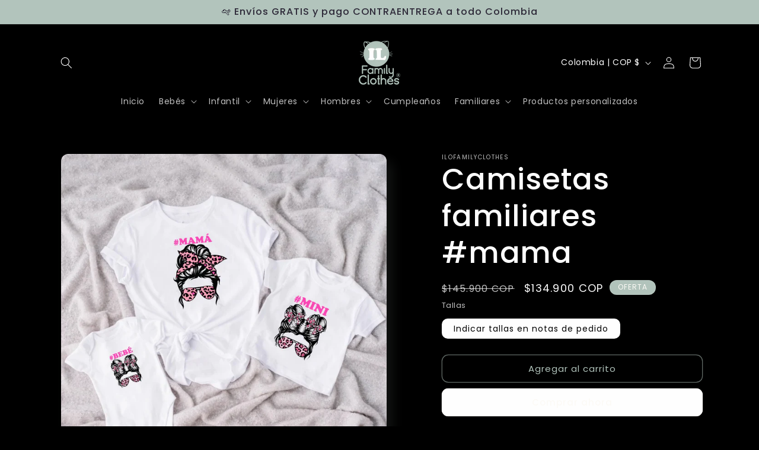

--- FILE ---
content_type: text/html; charset=utf-8
request_url: https://ilobabyclothes.com/products/camisetas-familiares-mama
body_size: 31735
content:
<!doctype html>
<html class="js" lang="es">
  <head>
    <meta charset="utf-8">
    <meta http-equiv="X-UA-Compatible" content="IE=edge">
    <meta name="viewport" content="width=device-width,initial-scale=1">
    <meta name="theme-color" content="">
    <link rel="canonical" href="https://ilobabyclothes.com/products/camisetas-familiares-mama"><link rel="icon" type="image/png" href="//ilobabyclothes.com/cdn/shop/files/logo.png?crop=center&height=32&v=1718540995&width=32"><link rel="preconnect" href="https://fonts.shopifycdn.com" crossorigin><title>
      Camisetas familiares #mama
 &ndash; ilofamilyclothes</title>

    
      <meta name="description" content="Si buscas una camiseta diferente, llegaste a la tienda ideal! ilo family clothes tiene los mejores diseños , únicos, exclusivos para ti sorprende a tu familia comprando prendas iguales y vistiendo chic todo el tiempo !">
    

    

<meta property="og:site_name" content="ilofamilyclothes">
<meta property="og:url" content="https://ilobabyclothes.com/products/camisetas-familiares-mama">
<meta property="og:title" content="Camisetas familiares #mama">
<meta property="og:type" content="product">
<meta property="og:description" content="Si buscas una camiseta diferente, llegaste a la tienda ideal! ilo family clothes tiene los mejores diseños , únicos, exclusivos para ti sorprende a tu familia comprando prendas iguales y vistiendo chic todo el tiempo !"><meta property="og:image" content="http://ilobabyclothes.com/cdn/shop/products/IMG-20230119-WA0014.jpg?v=1674137135">
  <meta property="og:image:secure_url" content="https://ilobabyclothes.com/cdn/shop/products/IMG-20230119-WA0014.jpg?v=1674137135">
  <meta property="og:image:width" content="1279">
  <meta property="og:image:height" content="1280"><meta property="og:price:amount" content="134.900">
  <meta property="og:price:currency" content="COP"><meta name="twitter:card" content="summary_large_image">
<meta name="twitter:title" content="Camisetas familiares #mama">
<meta name="twitter:description" content="Si buscas una camiseta diferente, llegaste a la tienda ideal! ilo family clothes tiene los mejores diseños , únicos, exclusivos para ti sorprende a tu familia comprando prendas iguales y vistiendo chic todo el tiempo !">


    <script src="//ilobabyclothes.com/cdn/shop/t/5/assets/constants.js?v=132983761750457495441730997999" defer="defer"></script>
    <script src="//ilobabyclothes.com/cdn/shop/t/5/assets/pubsub.js?v=158357773527763999511730998001" defer="defer"></script>
    <script src="//ilobabyclothes.com/cdn/shop/t/5/assets/global.js?v=152862011079830610291730997999" defer="defer"></script>
    <script src="//ilobabyclothes.com/cdn/shop/t/5/assets/details-disclosure.js?v=13653116266235556501730997999" defer="defer"></script>
    <script src="//ilobabyclothes.com/cdn/shop/t/5/assets/details-modal.js?v=25581673532751508451730997999" defer="defer"></script>
    <script src="//ilobabyclothes.com/cdn/shop/t/5/assets/search-form.js?v=133129549252120666541730998001" defer="defer"></script><script src="//ilobabyclothes.com/cdn/shop/t/5/assets/animations.js?v=88693664871331136111730997999" defer="defer"></script><script>window.performance && window.performance.mark && window.performance.mark('shopify.content_for_header.start');</script><meta name="facebook-domain-verification" content="7h2hoz68hd0qa3b3qbgydzzpeeanqg">
<meta id="shopify-digital-wallet" name="shopify-digital-wallet" content="/70660849965/digital_wallets/dialog">
<link rel="alternate" type="application/json+oembed" href="https://ilobabyclothes.com/products/camisetas-familiares-mama.oembed">
<script async="async" src="/checkouts/internal/preloads.js?locale=es-CO"></script>
<script id="shopify-features" type="application/json">{"accessToken":"90039a37284b2622e3449af25c904a36","betas":["rich-media-storefront-analytics"],"domain":"ilobabyclothes.com","predictiveSearch":true,"shopId":70660849965,"locale":"es"}</script>
<script>var Shopify = Shopify || {};
Shopify.shop = "ilofamilyclothes.myshopify.com";
Shopify.locale = "es";
Shopify.currency = {"active":"COP","rate":"1.0"};
Shopify.country = "CO";
Shopify.theme = {"name":"Copia actualizada de Sense","id":172046123309,"schema_name":"Sense","schema_version":"15.2.0","theme_store_id":1356,"role":"main"};
Shopify.theme.handle = "null";
Shopify.theme.style = {"id":null,"handle":null};
Shopify.cdnHost = "ilobabyclothes.com/cdn";
Shopify.routes = Shopify.routes || {};
Shopify.routes.root = "/";</script>
<script type="module">!function(o){(o.Shopify=o.Shopify||{}).modules=!0}(window);</script>
<script>!function(o){function n(){var o=[];function n(){o.push(Array.prototype.slice.apply(arguments))}return n.q=o,n}var t=o.Shopify=o.Shopify||{};t.loadFeatures=n(),t.autoloadFeatures=n()}(window);</script>
<script id="shop-js-analytics" type="application/json">{"pageType":"product"}</script>
<script defer="defer" async type="module" src="//ilobabyclothes.com/cdn/shopifycloud/shop-js/modules/v2/client.init-shop-cart-sync_2Gr3Q33f.es.esm.js"></script>
<script defer="defer" async type="module" src="//ilobabyclothes.com/cdn/shopifycloud/shop-js/modules/v2/chunk.common_noJfOIa7.esm.js"></script>
<script defer="defer" async type="module" src="//ilobabyclothes.com/cdn/shopifycloud/shop-js/modules/v2/chunk.modal_Deo2FJQo.esm.js"></script>
<script type="module">
  await import("//ilobabyclothes.com/cdn/shopifycloud/shop-js/modules/v2/client.init-shop-cart-sync_2Gr3Q33f.es.esm.js");
await import("//ilobabyclothes.com/cdn/shopifycloud/shop-js/modules/v2/chunk.common_noJfOIa7.esm.js");
await import("//ilobabyclothes.com/cdn/shopifycloud/shop-js/modules/v2/chunk.modal_Deo2FJQo.esm.js");

  window.Shopify.SignInWithShop?.initShopCartSync?.({"fedCMEnabled":true,"windoidEnabled":true});

</script>
<script>(function() {
  var isLoaded = false;
  function asyncLoad() {
    if (isLoaded) return;
    isLoaded = true;
    var urls = ["https:\/\/dropify.dropi.co\/js\/checkout.js?shop=ilofamilyclothes.myshopify.com"];
    for (var i = 0; i < urls.length; i++) {
      var s = document.createElement('script');
      s.type = 'text/javascript';
      s.async = true;
      s.src = urls[i];
      var x = document.getElementsByTagName('script')[0];
      x.parentNode.insertBefore(s, x);
    }
  };
  if(window.attachEvent) {
    window.attachEvent('onload', asyncLoad);
  } else {
    window.addEventListener('load', asyncLoad, false);
  }
})();</script>
<script id="__st">var __st={"a":70660849965,"offset":-18000,"reqid":"409df465-c63b-4e91-9866-c9b9a96df829-1769088015","pageurl":"ilobabyclothes.com\/products\/camisetas-familiares-mama","u":"623266e17bfa","p":"product","rtyp":"product","rid":8117838250285};</script>
<script>window.ShopifyPaypalV4VisibilityTracking = true;</script>
<script id="captcha-bootstrap">!function(){'use strict';const t='contact',e='account',n='new_comment',o=[[t,t],['blogs',n],['comments',n],[t,'customer']],c=[[e,'customer_login'],[e,'guest_login'],[e,'recover_customer_password'],[e,'create_customer']],r=t=>t.map((([t,e])=>`form[action*='/${t}']:not([data-nocaptcha='true']) input[name='form_type'][value='${e}']`)).join(','),a=t=>()=>t?[...document.querySelectorAll(t)].map((t=>t.form)):[];function s(){const t=[...o],e=r(t);return a(e)}const i='password',u='form_key',d=['recaptcha-v3-token','g-recaptcha-response','h-captcha-response',i],f=()=>{try{return window.sessionStorage}catch{return}},m='__shopify_v',_=t=>t.elements[u];function p(t,e,n=!1){try{const o=window.sessionStorage,c=JSON.parse(o.getItem(e)),{data:r}=function(t){const{data:e,action:n}=t;return t[m]||n?{data:e,action:n}:{data:t,action:n}}(c);for(const[e,n]of Object.entries(r))t.elements[e]&&(t.elements[e].value=n);n&&o.removeItem(e)}catch(o){console.error('form repopulation failed',{error:o})}}const l='form_type',E='cptcha';function T(t){t.dataset[E]=!0}const w=window,h=w.document,L='Shopify',v='ce_forms',y='captcha';let A=!1;((t,e)=>{const n=(g='f06e6c50-85a8-45c8-87d0-21a2b65856fe',I='https://cdn.shopify.com/shopifycloud/storefront-forms-hcaptcha/ce_storefront_forms_captcha_hcaptcha.v1.5.2.iife.js',D={infoText:'Protegido por hCaptcha',privacyText:'Privacidad',termsText:'Términos'},(t,e,n)=>{const o=w[L][v],c=o.bindForm;if(c)return c(t,g,e,D).then(n);var r;o.q.push([[t,g,e,D],n]),r=I,A||(h.body.append(Object.assign(h.createElement('script'),{id:'captcha-provider',async:!0,src:r})),A=!0)});var g,I,D;w[L]=w[L]||{},w[L][v]=w[L][v]||{},w[L][v].q=[],w[L][y]=w[L][y]||{},w[L][y].protect=function(t,e){n(t,void 0,e),T(t)},Object.freeze(w[L][y]),function(t,e,n,w,h,L){const[v,y,A,g]=function(t,e,n){const i=e?o:[],u=t?c:[],d=[...i,...u],f=r(d),m=r(i),_=r(d.filter((([t,e])=>n.includes(e))));return[a(f),a(m),a(_),s()]}(w,h,L),I=t=>{const e=t.target;return e instanceof HTMLFormElement?e:e&&e.form},D=t=>v().includes(t);t.addEventListener('submit',(t=>{const e=I(t);if(!e)return;const n=D(e)&&!e.dataset.hcaptchaBound&&!e.dataset.recaptchaBound,o=_(e),c=g().includes(e)&&(!o||!o.value);(n||c)&&t.preventDefault(),c&&!n&&(function(t){try{if(!f())return;!function(t){const e=f();if(!e)return;const n=_(t);if(!n)return;const o=n.value;o&&e.removeItem(o)}(t);const e=Array.from(Array(32),(()=>Math.random().toString(36)[2])).join('');!function(t,e){_(t)||t.append(Object.assign(document.createElement('input'),{type:'hidden',name:u})),t.elements[u].value=e}(t,e),function(t,e){const n=f();if(!n)return;const o=[...t.querySelectorAll(`input[type='${i}']`)].map((({name:t})=>t)),c=[...d,...o],r={};for(const[a,s]of new FormData(t).entries())c.includes(a)||(r[a]=s);n.setItem(e,JSON.stringify({[m]:1,action:t.action,data:r}))}(t,e)}catch(e){console.error('failed to persist form',e)}}(e),e.submit())}));const S=(t,e)=>{t&&!t.dataset[E]&&(n(t,e.some((e=>e===t))),T(t))};for(const o of['focusin','change'])t.addEventListener(o,(t=>{const e=I(t);D(e)&&S(e,y())}));const B=e.get('form_key'),M=e.get(l),P=B&&M;t.addEventListener('DOMContentLoaded',(()=>{const t=y();if(P)for(const e of t)e.elements[l].value===M&&p(e,B);[...new Set([...A(),...v().filter((t=>'true'===t.dataset.shopifyCaptcha))])].forEach((e=>S(e,t)))}))}(h,new URLSearchParams(w.location.search),n,t,e,['guest_login'])})(!0,!0)}();</script>
<script integrity="sha256-4kQ18oKyAcykRKYeNunJcIwy7WH5gtpwJnB7kiuLZ1E=" data-source-attribution="shopify.loadfeatures" defer="defer" src="//ilobabyclothes.com/cdn/shopifycloud/storefront/assets/storefront/load_feature-a0a9edcb.js" crossorigin="anonymous"></script>
<script data-source-attribution="shopify.dynamic_checkout.dynamic.init">var Shopify=Shopify||{};Shopify.PaymentButton=Shopify.PaymentButton||{isStorefrontPortableWallets:!0,init:function(){window.Shopify.PaymentButton.init=function(){};var t=document.createElement("script");t.src="https://ilobabyclothes.com/cdn/shopifycloud/portable-wallets/latest/portable-wallets.es.js",t.type="module",document.head.appendChild(t)}};
</script>
<script data-source-attribution="shopify.dynamic_checkout.buyer_consent">
  function portableWalletsHideBuyerConsent(e){var t=document.getElementById("shopify-buyer-consent"),n=document.getElementById("shopify-subscription-policy-button");t&&n&&(t.classList.add("hidden"),t.setAttribute("aria-hidden","true"),n.removeEventListener("click",e))}function portableWalletsShowBuyerConsent(e){var t=document.getElementById("shopify-buyer-consent"),n=document.getElementById("shopify-subscription-policy-button");t&&n&&(t.classList.remove("hidden"),t.removeAttribute("aria-hidden"),n.addEventListener("click",e))}window.Shopify?.PaymentButton&&(window.Shopify.PaymentButton.hideBuyerConsent=portableWalletsHideBuyerConsent,window.Shopify.PaymentButton.showBuyerConsent=portableWalletsShowBuyerConsent);
</script>
<script>
  function portableWalletsCleanup(e){e&&e.src&&console.error("Failed to load portable wallets script "+e.src);var t=document.querySelectorAll("shopify-accelerated-checkout .shopify-payment-button__skeleton, shopify-accelerated-checkout-cart .wallet-cart-button__skeleton"),e=document.getElementById("shopify-buyer-consent");for(let e=0;e<t.length;e++)t[e].remove();e&&e.remove()}function portableWalletsNotLoadedAsModule(e){e instanceof ErrorEvent&&"string"==typeof e.message&&e.message.includes("import.meta")&&"string"==typeof e.filename&&e.filename.includes("portable-wallets")&&(window.removeEventListener("error",portableWalletsNotLoadedAsModule),window.Shopify.PaymentButton.failedToLoad=e,"loading"===document.readyState?document.addEventListener("DOMContentLoaded",window.Shopify.PaymentButton.init):window.Shopify.PaymentButton.init())}window.addEventListener("error",portableWalletsNotLoadedAsModule);
</script>

<script type="module" src="https://ilobabyclothes.com/cdn/shopifycloud/portable-wallets/latest/portable-wallets.es.js" onError="portableWalletsCleanup(this)" crossorigin="anonymous"></script>
<script nomodule>
  document.addEventListener("DOMContentLoaded", portableWalletsCleanup);
</script>

<script id='scb4127' type='text/javascript' async='' src='https://ilobabyclothes.com/cdn/shopifycloud/privacy-banner/storefront-banner.js'></script><link id="shopify-accelerated-checkout-styles" rel="stylesheet" media="screen" href="https://ilobabyclothes.com/cdn/shopifycloud/portable-wallets/latest/accelerated-checkout-backwards-compat.css" crossorigin="anonymous">
<style id="shopify-accelerated-checkout-cart">
        #shopify-buyer-consent {
  margin-top: 1em;
  display: inline-block;
  width: 100%;
}

#shopify-buyer-consent.hidden {
  display: none;
}

#shopify-subscription-policy-button {
  background: none;
  border: none;
  padding: 0;
  text-decoration: underline;
  font-size: inherit;
  cursor: pointer;
}

#shopify-subscription-policy-button::before {
  box-shadow: none;
}

      </style>
<script id="sections-script" data-sections="header" defer="defer" src="//ilobabyclothes.com/cdn/shop/t/5/compiled_assets/scripts.js?v=6006"></script>
<script>window.performance && window.performance.mark && window.performance.mark('shopify.content_for_header.end');</script>


    <style data-shopify>
      @font-face {
  font-family: Poppins;
  font-weight: 400;
  font-style: normal;
  font-display: swap;
  src: url("//ilobabyclothes.com/cdn/fonts/poppins/poppins_n4.0ba78fa5af9b0e1a374041b3ceaadf0a43b41362.woff2") format("woff2"),
       url("//ilobabyclothes.com/cdn/fonts/poppins/poppins_n4.214741a72ff2596839fc9760ee7a770386cf16ca.woff") format("woff");
}

      @font-face {
  font-family: Poppins;
  font-weight: 700;
  font-style: normal;
  font-display: swap;
  src: url("//ilobabyclothes.com/cdn/fonts/poppins/poppins_n7.56758dcf284489feb014a026f3727f2f20a54626.woff2") format("woff2"),
       url("//ilobabyclothes.com/cdn/fonts/poppins/poppins_n7.f34f55d9b3d3205d2cd6f64955ff4b36f0cfd8da.woff") format("woff");
}

      @font-face {
  font-family: Poppins;
  font-weight: 400;
  font-style: italic;
  font-display: swap;
  src: url("//ilobabyclothes.com/cdn/fonts/poppins/poppins_i4.846ad1e22474f856bd6b81ba4585a60799a9f5d2.woff2") format("woff2"),
       url("//ilobabyclothes.com/cdn/fonts/poppins/poppins_i4.56b43284e8b52fc64c1fd271f289a39e8477e9ec.woff") format("woff");
}

      @font-face {
  font-family: Poppins;
  font-weight: 700;
  font-style: italic;
  font-display: swap;
  src: url("//ilobabyclothes.com/cdn/fonts/poppins/poppins_i7.42fd71da11e9d101e1e6c7932199f925f9eea42d.woff2") format("woff2"),
       url("//ilobabyclothes.com/cdn/fonts/poppins/poppins_i7.ec8499dbd7616004e21155106d13837fff4cf556.woff") format("woff");
}

      @font-face {
  font-family: Poppins;
  font-weight: 500;
  font-style: normal;
  font-display: swap;
  src: url("//ilobabyclothes.com/cdn/fonts/poppins/poppins_n5.ad5b4b72b59a00358afc706450c864c3c8323842.woff2") format("woff2"),
       url("//ilobabyclothes.com/cdn/fonts/poppins/poppins_n5.33757fdf985af2d24b32fcd84c9a09224d4b2c39.woff") format("woff");
}


      
        :root,
        .color-scheme-1 {
          --color-background: 0,0,0;
        
          --gradient-background: #000000;
        

        

        --color-foreground: 255,255,255;
        --color-background-contrast: 128,128,128;
        --color-shadow: 178,196,188;
        --color-button: 255,255,255;
        --color-button-text: 253,251,247;
        --color-secondary-button: 0,0,0;
        --color-secondary-button-text: 178,196,188;
        --color-link: 178,196,188;
        --color-badge-foreground: 255,255,255;
        --color-badge-background: 0,0,0;
        --color-badge-border: 255,255,255;
        --payment-terms-background-color: rgb(0 0 0);
      }
      
        
        .color-scheme-2 {
          --color-background: 178,196,188;
        
          --gradient-background: #b2c4bc;
        

        

        --color-foreground: 46,42,57;
        --color-background-contrast: 107,140,125;
        --color-shadow: 46,42,57;
        --color-button: 46,42,57;
        --color-button-text: 178,196,188;
        --color-secondary-button: 178,196,188;
        --color-secondary-button-text: 46,42,57;
        --color-link: 46,42,57;
        --color-badge-foreground: 46,42,57;
        --color-badge-background: 178,196,188;
        --color-badge-border: 46,42,57;
        --payment-terms-background-color: rgb(178 196 188);
      }
      
        
        .color-scheme-3 {
          --color-background: 46,42,57;
        
          --gradient-background: #2e2a39;
        

        

        --color-foreground: 253,251,247;
        --color-background-contrast: 58,53,72;
        --color-shadow: 46,42,57;
        --color-button: 253,251,247;
        --color-button-text: 46,42,57;
        --color-secondary-button: 46,42,57;
        --color-secondary-button-text: 253,251,247;
        --color-link: 253,251,247;
        --color-badge-foreground: 253,251,247;
        --color-badge-background: 46,42,57;
        --color-badge-border: 253,251,247;
        --payment-terms-background-color: rgb(46 42 57);
      }
      
        
        .color-scheme-4 {
          --color-background: 178,196,188;
        
          --gradient-background: #b2c4bc;
        

        

        --color-foreground: 253,251,247;
        --color-background-contrast: 107,140,125;
        --color-shadow: 46,42,57;
        --color-button: 253,251,247;
        --color-button-text: 178,196,188;
        --color-secondary-button: 178,196,188;
        --color-secondary-button-text: 253,251,247;
        --color-link: 253,251,247;
        --color-badge-foreground: 253,251,247;
        --color-badge-background: 178,196,188;
        --color-badge-border: 253,251,247;
        --payment-terms-background-color: rgb(178 196 188);
      }
      
        
        .color-scheme-5 {
          --color-background: 178,196,188;
        
          --gradient-background: #b2c4bc;
        

        

        --color-foreground: 253,251,247;
        --color-background-contrast: 107,140,125;
        --color-shadow: 46,42,57;
        --color-button: 253,251,247;
        --color-button-text: 178,196,188;
        --color-secondary-button: 178,196,188;
        --color-secondary-button-text: 253,251,247;
        --color-link: 253,251,247;
        --color-badge-foreground: 253,251,247;
        --color-badge-background: 178,196,188;
        --color-badge-border: 253,251,247;
        --payment-terms-background-color: rgb(178 196 188);
      }
      
        
        .color-scheme-9aa4625b-91b8-42da-b18d-bbbf7e6bfae2 {
          --color-background: 178,196,188;
        
          --gradient-background: #b2c4bc;
        

        

        --color-foreground: 46,42,57;
        --color-background-contrast: 107,140,125;
        --color-shadow: 46,42,57;
        --color-button: 178,196,188;
        --color-button-text: 253,251,247;
        --color-secondary-button: 178,196,188;
        --color-secondary-button-text: 46,42,57;
        --color-link: 46,42,57;
        --color-badge-foreground: 46,42,57;
        --color-badge-background: 178,196,188;
        --color-badge-border: 46,42,57;
        --payment-terms-background-color: rgb(178 196 188);
      }
      

      body, .color-scheme-1, .color-scheme-2, .color-scheme-3, .color-scheme-4, .color-scheme-5, .color-scheme-9aa4625b-91b8-42da-b18d-bbbf7e6bfae2 {
        color: rgba(var(--color-foreground), 0.75);
        background-color: rgb(var(--color-background));
      }

      :root {
        --font-body-family: Poppins, sans-serif;
        --font-body-style: normal;
        --font-body-weight: 400;
        --font-body-weight-bold: 700;

        --font-heading-family: Poppins, sans-serif;
        --font-heading-style: normal;
        --font-heading-weight: 500;

        --font-body-scale: 1.0;
        --font-heading-scale: 1.25;

        --media-padding: px;
        --media-border-opacity: 0.1;
        --media-border-width: 0px;
        --media-radius: 12px;
        --media-shadow-opacity: 0.1;
        --media-shadow-horizontal-offset: 10px;
        --media-shadow-vertical-offset: 12px;
        --media-shadow-blur-radius: 20px;
        --media-shadow-visible: 1;

        --page-width: 120rem;
        --page-width-margin: 0rem;

        --product-card-image-padding: 0.0rem;
        --product-card-corner-radius: 1.2rem;
        --product-card-text-alignment: center;
        --product-card-border-width: 0.0rem;
        --product-card-border-opacity: 0.1;
        --product-card-shadow-opacity: 0.05;
        --product-card-shadow-visible: 1;
        --product-card-shadow-horizontal-offset: 1.0rem;
        --product-card-shadow-vertical-offset: 1.0rem;
        --product-card-shadow-blur-radius: 3.5rem;

        --collection-card-image-padding: 0.0rem;
        --collection-card-corner-radius: 1.2rem;
        --collection-card-text-alignment: center;
        --collection-card-border-width: 0.0rem;
        --collection-card-border-opacity: 0.1;
        --collection-card-shadow-opacity: 0.05;
        --collection-card-shadow-visible: 1;
        --collection-card-shadow-horizontal-offset: 1.0rem;
        --collection-card-shadow-vertical-offset: 1.0rem;
        --collection-card-shadow-blur-radius: 3.5rem;

        --blog-card-image-padding: 0.0rem;
        --blog-card-corner-radius: 1.2rem;
        --blog-card-text-alignment: center;
        --blog-card-border-width: 0.0rem;
        --blog-card-border-opacity: 0.1;
        --blog-card-shadow-opacity: 0.05;
        --blog-card-shadow-visible: 1;
        --blog-card-shadow-horizontal-offset: 1.0rem;
        --blog-card-shadow-vertical-offset: 1.0rem;
        --blog-card-shadow-blur-radius: 3.5rem;

        --badge-corner-radius: 2.0rem;

        --popup-border-width: 1px;
        --popup-border-opacity: 0.1;
        --popup-corner-radius: 22px;
        --popup-shadow-opacity: 0.1;
        --popup-shadow-horizontal-offset: 10px;
        --popup-shadow-vertical-offset: 12px;
        --popup-shadow-blur-radius: 20px;

        --drawer-border-width: 1px;
        --drawer-border-opacity: 0.1;
        --drawer-shadow-opacity: 0.0;
        --drawer-shadow-horizontal-offset: 0px;
        --drawer-shadow-vertical-offset: 4px;
        --drawer-shadow-blur-radius: 5px;

        --spacing-sections-desktop: 36px;
        --spacing-sections-mobile: 25px;

        --grid-desktop-vertical-spacing: 40px;
        --grid-desktop-horizontal-spacing: 40px;
        --grid-mobile-vertical-spacing: 20px;
        --grid-mobile-horizontal-spacing: 20px;

        --text-boxes-border-opacity: 0.1;
        --text-boxes-border-width: 0px;
        --text-boxes-radius: 24px;
        --text-boxes-shadow-opacity: 0.0;
        --text-boxes-shadow-visible: 0;
        --text-boxes-shadow-horizontal-offset: 10px;
        --text-boxes-shadow-vertical-offset: 12px;
        --text-boxes-shadow-blur-radius: 20px;

        --buttons-radius: 10px;
        --buttons-radius-outset: 11px;
        --buttons-border-width: 1px;
        --buttons-border-opacity: 0.55;
        --buttons-shadow-opacity: 0.0;
        --buttons-shadow-visible: 0;
        --buttons-shadow-horizontal-offset: 0px;
        --buttons-shadow-vertical-offset: 4px;
        --buttons-shadow-blur-radius: 5px;
        --buttons-border-offset: 0.3px;

        --inputs-radius: 10px;
        --inputs-border-width: 1px;
        --inputs-border-opacity: 0.55;
        --inputs-shadow-opacity: 0.0;
        --inputs-shadow-horizontal-offset: 0px;
        --inputs-margin-offset: 0px;
        --inputs-shadow-vertical-offset: 4px;
        --inputs-shadow-blur-radius: 5px;
        --inputs-radius-outset: 11px;

        --variant-pills-radius: 10px;
        --variant-pills-border-width: 0px;
        --variant-pills-border-opacity: 0.1;
        --variant-pills-shadow-opacity: 0.0;
        --variant-pills-shadow-horizontal-offset: 0px;
        --variant-pills-shadow-vertical-offset: 4px;
        --variant-pills-shadow-blur-radius: 5px;
      }

      *,
      *::before,
      *::after {
        box-sizing: inherit;
      }

      html {
        box-sizing: border-box;
        font-size: calc(var(--font-body-scale) * 62.5%);
        height: 100%;
      }

      body {
        display: grid;
        grid-template-rows: auto auto 1fr auto;
        grid-template-columns: 100%;
        min-height: 100%;
        margin: 0;
        font-size: 1.5rem;
        letter-spacing: 0.06rem;
        line-height: calc(1 + 0.8 / var(--font-body-scale));
        font-family: var(--font-body-family);
        font-style: var(--font-body-style);
        font-weight: var(--font-body-weight);
      }

      @media screen and (min-width: 750px) {
        body {
          font-size: 1.6rem;
        }
      }
    </style>

    <link href="//ilobabyclothes.com/cdn/shop/t/5/assets/base.css?v=159841507637079171801730997999" rel="stylesheet" type="text/css" media="all" />
    <link rel="stylesheet" href="//ilobabyclothes.com/cdn/shop/t/5/assets/component-cart-items.css?v=123238115697927560811730997999" media="print" onload="this.media='all'">
      <link rel="preload" as="font" href="//ilobabyclothes.com/cdn/fonts/poppins/poppins_n4.0ba78fa5af9b0e1a374041b3ceaadf0a43b41362.woff2" type="font/woff2" crossorigin>
      

      <link rel="preload" as="font" href="//ilobabyclothes.com/cdn/fonts/poppins/poppins_n5.ad5b4b72b59a00358afc706450c864c3c8323842.woff2" type="font/woff2" crossorigin>
      
<link href="//ilobabyclothes.com/cdn/shop/t/5/assets/component-localization-form.css?v=170315343355214948141730997999" rel="stylesheet" type="text/css" media="all" />
      <script src="//ilobabyclothes.com/cdn/shop/t/5/assets/localization-form.js?v=144176611646395275351730998001" defer="defer"></script><link
        rel="stylesheet"
        href="//ilobabyclothes.com/cdn/shop/t/5/assets/component-predictive-search.css?v=118923337488134913561730997999"
        media="print"
        onload="this.media='all'"
      ><script>
      if (Shopify.designMode) {
        document.documentElement.classList.add('shopify-design-mode');
      }
    </script>
  <!-- BEGIN app block: shopify://apps/gempages-builder/blocks/embed-gp-script-head/20b379d4-1b20-474c-a6ca-665c331919f3 -->











<style>
gp-product product-form.product-form > form > #ymq-box{
display: none !important;
}
</style>


<!-- END app block --><!-- BEGIN app block: shopify://apps/mercado-pago-antifraud-plus/blocks/embed-block/b19ea721-f94a-4308-bee5-0057c043bac5 -->
<!-- BEGIN app snippet: send-melidata-report --><script>
  const MLD_IS_DEV = false;
  const CART_TOKEN_KEY = 'cartToken';
  const USER_SESSION_ID_KEY = 'pf_user_session_id';
  const EVENT_TYPE = 'event';
  const MLD_PLATFORM_NAME = 'shopify';
  const PLATFORM_VERSION = '1.0.0';
  const MLD_PLUGIN_VERSION = '0.1.0';
  const NAVIGATION_DATA_PATH = 'pf/navigation_data';
  const MELIDATA_TRACKS_URL = 'https://api.mercadopago.com/v1/plugins/melidata/tracks';
  const BUSINESS_NAME = 'mercadopago';
  const MLD_MELI_SESSION_ID_KEY = 'meli_session_id';
  const EVENT_NAME = 'navigation_data'

  const SEND_MELIDATA_REPORT_NAME = MLD_IS_DEV ? 'send_melidata_report_test' : 'send_melidata_report';
  const SUCCESS_SENDING_MELIDATA_REPORT_VALUE = 'SUCCESS_SENDING_MELIDATA_REPORT';
  const FAILED_SENDING_MELIDATA_REPORT_VALUE = 'FAILED_SENDING_MELIDATA_REPORT';

  const userAgent = navigator.userAgent;
  const startTime = Date.now();
  const deviceId = sessionStorage.getItem(MLD_MELI_SESSION_ID_KEY) ?? '';
  const cartToken = localStorage.getItem(CART_TOKEN_KEY) ?? '';
  const userSessionId = generateUserSessionId();
  const shopId = __st?.a ?? '';
  const shopUrl = Shopify?.shop ?? '';
  const country = Shopify?.country ?? '';

  const siteIdMap = {
    BR: 'MLB',
    MX: 'MLM',
    CO: 'MCO',
    CL: 'MLC',
    UY: 'MLU',
    PE: 'MPE',
    AR: 'MLA',
  };

  function getSiteId() {
    return siteIdMap[country] ?? 'MLB';
  }

  function detectBrowser() {
    switch (true) {
      case /Edg/.test(userAgent):
        return 'Microsoft Edge';
      case /Chrome/.test(userAgent) && !/Edg/.test(userAgent):
        return 'Chrome';
      case /Firefox/.test(userAgent):
        return 'Firefox';
      case /Safari/.test(userAgent) && !/Chrome/.test(userAgent):
        return 'Safari';
      case /Opera/.test(userAgent) || /OPR/.test(userAgent):
        return 'Opera';
      case /Trident/.test(userAgent) || /MSIE/.test(userAgent):
        return 'Internet Explorer';
      case /Edge/.test(userAgent):
        return 'Microsoft Edge (Legacy)';
      default:
        return 'Unknown';
    }
  }

  function detectDevice() {
    switch (true) {
      case /android/i.test(userAgent):
        return '/mobile/android';
      case /iPad|iPhone|iPod/.test(userAgent):
        return '/mobile/ios';
      case /mobile/i.test(userAgent):
        return '/mobile';
      default:
        return '/web/desktop';
    }
  }

  function getPageTimeCount() {
    const endTime = Date.now();
    const timeSpent = endTime - startTime;
    return timeSpent;
  }

  function buildURLPath(fullUrl) {
    try {
      const url = new URL(fullUrl);
      return url.pathname;
    } catch (error) {
      return '';
    }
  }

  function generateUUID() {
    return 'pf-' + Date.now() + '-' + Math.random().toString(36).substring(2, 9);
  }

  function generateUserSessionId() {
    const uuid = generateUUID();
    const userSessionId = sessionStorage.getItem(USER_SESSION_ID_KEY);
    if (!userSessionId) {
      sessionStorage.setItem(USER_SESSION_ID_KEY, uuid);
      return uuid;
    }
    return userSessionId;
  }

  function sendMelidataReport() {
    try {
      const payload = {
        platform: {
          name: MLD_PLATFORM_NAME,
          version: PLATFORM_VERSION,
          uri: '/',
          location: '/',
        },
        plugin: {
          version: MLD_PLUGIN_VERSION,
        },
        user: {
          uid: userSessionId,
        },
        application: {
          business: BUSINESS_NAME,
          site_id: getSiteId(),
          version: PLATFORM_VERSION,
        },
        device: {
          platform: detectDevice(),
        },
        events: [
          {
            path: NAVIGATION_DATA_PATH,
            id: userSessionId,
            type: EVENT_TYPE,
            user_local_timestamp: new Date().toISOString(),
            metadata_type: EVENT_TYPE,
            metadata: {
              event: {
                element: 'window',
                action: 'load',
                target: 'body',
                label: EVENT_NAME,
              },
              configs: [
                {
                  config_name: 'page_time',
                  new_value: getPageTimeCount().toString(),
                },
                {
                  config_name: 'shop',
                  new_value: shopUrl,
                },
                {
                  config_name: 'shop_id',
                  new_value: String(shopId),
                },
                {
                  config_name: 'pf_user_session_id',
                  new_value: userSessionId,
                },
                {
                  config_name: 'current_page',
                  new_value: location.pathname,
                },
                {
                  config_name: 'last_page',
                  new_value: buildURLPath(document.referrer),
                },
                {
                  config_name: 'is_device_generated',
                  new_value: String(!!deviceId),
                },
                {
                  config_name: 'browser',
                  new_value: detectBrowser(),
                },
                {
                  config_name: 'cart_token',
                  new_value: cartToken.slice(1, -1),
                },
              ],
            },
          },
        ],
      };

      const success = navigator.sendBeacon(MELIDATA_TRACKS_URL, JSON.stringify(payload));
      if (success) {
        registerDatadogEvent(SEND_MELIDATA_REPORT_NAME, SUCCESS_SENDING_MELIDATA_REPORT_VALUE, `[${EVENT_NAME}]`, shopUrl);
      } else {
        registerDatadogEvent(SEND_MELIDATA_REPORT_NAME, FAILED_SENDING_MELIDATA_REPORT_VALUE, `[${EVENT_NAME}]`, shopUrl);
      }
    } catch (error) {
      registerDatadogEvent(SEND_MELIDATA_REPORT_NAME, FAILED_SENDING_MELIDATA_REPORT_VALUE, `[${EVENT_NAME}]: ${error}`, shopUrl);
    }
  }
  window.addEventListener('beforeunload', sendMelidataReport);
</script><!-- END app snippet -->
<!-- END app block --><!-- BEGIN app block: shopify://apps/releasit-cod-form/blocks/app-embed/72faf214-4174-4fec-886b-0d0e8d3af9a2 -->

<!-- BEGIN app snippet: metafields-handlers -->


  <script type="application/javascript">
      function _COD_FORM_OVERWRITE_INIT() {
    if (window.location.pathname.indexOf("products/body-mameluco-seleccion-colombia--") > -1 || 
        window.location.pathname.indexOf("products/body-mameluco-bebe-personalizado-1") > -1 ||
        window.location.pathname.indexOf("products/body-mameluco-bebe-datos-de-nacimiento-personalizado") > -1 ||
        window.location.pathname.indexOf("products/body-mameluco-seleccion-colombia") > -1 ||
        window.location.pathname.indexOf("products/set-x-3-body-mameluco-bebe-personajes-divertidos") > -1) {
        document.querySelector("body").insertAdjacentHTML("afterbegin", '<style>._rsi-modal-submit-button {display: none !important}</style>')
    }

    return true;
}
  </script>






  
  <!-- END app snippet -->


  <!-- BEGIN app snippet: old-ext -->



<script src='https://cdn.shopify.com/extensions/019be00a-6481-74a7-bdf8-6b640aac3dbc/releasit-cod-form-348/assets/datepicker.min.js' defer></script><script
    src='https://dta54ss89rmpk.cloudfront.net/get-form-script?shop_domain=ilofamilyclothes.myshopify.com&version=299'
    defer
  ></script><script id='rsi-cod-form-product-cache' type='application/json'>
  {"id":8117838250285,"title":"Camisetas familiares #mama","handle":"camisetas-familiares-mama","description":"\u003cp data-mce-fragment=\"1\"\u003eSi buscas una camiseta diferente, llegaste a la tienda ideal!\u003c\/p\u003e\n\u003cp data-mce-fragment=\"1\"\u003eilo family clothes tiene los mejores diseños , únicos, exclusivos para ti\u003c\/p\u003e\n\u003cp data-mce-fragment=\"1\"\u003esorprende a tu familia comprando prendas iguales y vistiendo chic todo el tiempo !\u003c\/p\u003e","published_at":"2023-01-19T09:05:34-05:00","created_at":"2023-01-19T09:05:16-05:00","vendor":"ilofamilyclothes","type":"camisetas familiares","tags":["baby shower","bebe 2023","bebe en camino"],"price":13490000,"price_min":13490000,"price_max":13490000,"available":true,"price_varies":false,"compare_at_price":14590000,"compare_at_price_min":14590000,"compare_at_price_max":14590000,"compare_at_price_varies":false,"variants":[{"id":44335994077485,"title":"Indicar tallas en notas de pedido","option1":"Indicar tallas en notas de pedido","option2":null,"option3":null,"sku":null,"requires_shipping":true,"taxable":true,"featured_image":null,"available":true,"name":"Camisetas familiares #mama - Indicar tallas en notas de pedido","public_title":"Indicar tallas en notas de pedido","options":["Indicar tallas en notas de pedido"],"price":13490000,"weight":500,"compare_at_price":14590000,"inventory_management":"shopify","barcode":null,"requires_selling_plan":false,"selling_plan_allocations":[]}],"images":["\/\/ilobabyclothes.com\/cdn\/shop\/products\/IMG-20230119-WA0014.jpg?v=1674137135"],"featured_image":"\/\/ilobabyclothes.com\/cdn\/shop\/products\/IMG-20230119-WA0014.jpg?v=1674137135","options":["Tallas"],"media":[{"alt":null,"id":32705909162285,"position":1,"preview_image":{"aspect_ratio":0.999,"height":1280,"width":1279,"src":"\/\/ilobabyclothes.com\/cdn\/shop\/products\/IMG-20230119-WA0014.jpg?v=1674137135"},"aspect_ratio":0.999,"height":1280,"media_type":"image","src":"\/\/ilobabyclothes.com\/cdn\/shop\/products\/IMG-20230119-WA0014.jpg?v=1674137135","width":1279}],"requires_selling_plan":false,"selling_plan_groups":[],"content":"\u003cp data-mce-fragment=\"1\"\u003eSi buscas una camiseta diferente, llegaste a la tienda ideal!\u003c\/p\u003e\n\u003cp data-mce-fragment=\"1\"\u003eilo family clothes tiene los mejores diseños , únicos, exclusivos para ti\u003c\/p\u003e\n\u003cp data-mce-fragment=\"1\"\u003esorprende a tu familia comprando prendas iguales y vistiendo chic todo el tiempo !\u003c\/p\u003e"}
</script>
<script id='rsi-cod-form-product-collections-cache' type='application/json'>
  [{"id":432656187693,"handle":"camisetas-familiares","title":"Camisetas Familiares","updated_at":"2025-06-16T19:05:09-05:00","body_html":"","published_at":"2023-01-12T09:46:19-05:00","sort_order":"created-desc","template_suffix":"","disjunctive":false,"rules":[{"column":"title","relation":"contains","condition":"Camisetas familiares"}],"published_scope":"web","image":{"created_at":"2023-03-04T09:44:42-05:00","alt":null,"width":2543,"height":2543,"src":"\/\/ilobabyclothes.com\/cdn\/shop\/collections\/25.jpg?v=1721661575"}}]
</script>

  <script type='application/javascript'>
    var _RSI_COD_FORM_QUANTIY_OFFERS = [{"id":1685411999379,"type":"quantity-offer","isActive":false,"name":"OFERTA A","pIds":["9287248412973","9458326208813"],"offers":[{"pos":0,"title":"Compra 1 dúo","qty":1,"ds":{"t":"none","v":0},"prC":"rgba(0,0,0,1)","pres":false,"plaque":"ENVÍO GRATIS","plaqueBgC":"rgba(29, 158, 6, 1)","imgUrl":""},{"pos":1,"title":"¡Compra 2 Dúos  con un 15% de descuento!","qty":2,"ds":{"t":"percentage","v":1500,"d":{"id":"gid://shopify/DiscountCodeNode/1645249036589","code":"RSI_QUANTITY_01871543874"}},"prC":"rgba(237, 21, 21, 1)","pres":false,"plaque":"AHORRA 15% ","plaqueBgC":"rgba(29, 158, 6, 1)","imgUrl":""}],"selBC":"rgba(0,116,191,1)","selBgC":"rgba(217,235,246,1)","hideImg":false,"hideVN":false},{"id":1709316497610,"type":"quantity-offer","isActive":true,"name":"OFERTA C","pIds":["10019767583021","9840664215853","8719167947053","9648707895597","10053688295725","10072740790573","10094218838317","10109822140717","9857523155245","9766843973933"],"offers":[{"pos":0,"title":"Comprar 1 unidad: PRECIO EN OFERTA ","qty":1,"ds":{"t":"none","v":0},"prC":"rgba(0,0,0,1)","pres":false,"plaque":"ENVÍO GRATIS + Regalo Sorpresa🎁","plaqueBgC":"rgba(53, 27, 214, 1)","imgUrl":"","bestDealBadge":{"badgeContent":"🔥 Mejor Oferta","badgeBgC":null,"badgeTC":"rgba(255,255,255)","badgeBR":12,"animation":"none","textAlign":"left","show":true}},{"pos":1,"title":"Comprar Pack x2 con un 15% de descuento!","qty":2,"ds":{"t":"percentage","v":1500,"d":{"id":"gid://shopify/DiscountCodeNode/1645249069357","code":"RSI_QUANTITY_11871543874"}},"prC":"rgba(0,0,0,1)","pres":false,"plaque":"¡EL MÁS VENDIDO 15% DESCUENTO! + Regalo Sorpresa🎁","plaqueBgC":"rgba(237, 21, 21, 1)","imgUrl":"","bestDealBadge":{"badgeContent":"🔥 Mejor Oferta","badgeBgC":null,"badgeTC":"rgba(255,255,255)","badgeBR":12,"animation":"none","textAlign":"left","show":true}},{"pos":2,"title":"Comprar Pack x3 con un 25% de descuento! + CAJITA DE REGALO","qty":3,"ds":{"t":"percentage","v":2500,"d":{"id":"gid://shopify/DiscountCodeNode/1645249102125","code":"RSI_QUANTITY_12971543874"}},"prC":"rgba(0,0,0)","pres":false,"plaque":"¡MAYOR AHORRO 25% DESCUENTO! + Regalo Sorpresa🎁","plaqueBgC":"rgba(29, 158, 6, 1)","imgUrl":"","bestDealBadge":{"badgeContent":"🔥 Mejor Oferta","badgeBgC":null,"badgeTC":"rgba(255,255,255)","badgeBR":12,"animation":"none","textAlign":"left","show":true}}],"selBC":"rgba(0,116,191,1)","selBgC":"rgba(217,235,246,1)","hideImg":false,"hideVN":false,"disableVariantsUseFirstVariant":true,"noShowIfQuantityIsGreater":false,"useComparePrice":false,"template":"classic"},{"id":1712428624796,"type":"quantity-offer","isActive":false,"name":"pijama","pIds":["9287317225773"],"offers":[{"pos":0,"title":"Compra 1 unidad","qty":1,"ds":{"t":"none","v":0},"prC":"rgba(0,0,0,1)","pres":false,"plaque":"diseño y talla que eligió 👇🏻","plaqueBgC":"rgba(29, 158, 6, 1)","imgUrl":""},{"pos":1,"title":"¡Compra 2 unidades por ","qty":2,"ds":{"t":"fixed","v":580000,"d":{"id":"gid://shopify/DiscountCodeNode/1645248708909","code":"RSI_QUANTITY_21971543874"}},"prC":"rgba(0,0,0,1)","pres":false,"plaque":"diseño y talla que eligió 👇🏻","plaqueBgC":"rgba(29, 158, 6, 1)","imgUrl":""},{"pos":2,"title":"¡Compra 3 unidades por","qty":3,"ds":{"t":"fixed","v":2870000,"d":{"id":"gid://shopify/DiscountCodeNode/1645248807213","code":"RSI_QUANTITY_22971543874"}},"prC":"rgba(0,0,0,1)","pres":false,"plaque":"diseño y talla que eligió 👇🏻","plaqueBgC":"rgba(29, 158, 6, 1)","imgUrl":""}],"selBC":"rgba(0,116,191,1)","selBgC":"rgba(217,235,246,1)","hideImg":false,"hideVN":false,"disableVariantsUseFirstVariant":true,"noShowIfQuantityIsGreater":false,"useComparePrice":false},{"id":1716940181923,"type":"quantity-offer","isActive":false,"name":"personajes","pIds":["9240781717805"],"offers":[{"pos":0,"title":"Envio gratis","qty":1,"ds":{"t":"none","v":0},"prC":"rgba(0,0,0,1)","pres":false,"plaque":"Diseño y talla que eligió 👇🏼","plaqueBgC":"rgba(14, 218, 82, 1)","imgUrl":""},{"pos":1,"title":"¡Compra 2 unidades y ahorra $25.000!","qty":2,"ds":{"t":"fixed","v":2500000,"d":{"id":"gid://shopify/DiscountCodeNode/1645248938285","code":"RSI_QUANTITY_31081543874"}},"prC":"rgba(0,0,0,1)","pres":false,"plaque":"Diseño y talla que eligió 👇🏼","plaqueBgC":"rgba(14, 218, 82, 1)","imgUrl":""},{"pos":2,"title":"¡Compra 3 unidades y ahorra $40.000!","qty":3,"ds":{"t":"fixed","v":4000000,"d":{"id":"gid://shopify/DiscountCodeNode/1645248872749","code":"RSI_QUANTITY_32081543874"}},"prC":"rgba(0,0,0,1)","pres":false,"plaque":"Diseño y talla que eligió 👇🏼","plaqueBgC":"rgba(14, 218, 82, 1)","imgUrl":""}],"selBC":"rgba(0,116,191,1)","selBgC":"rgba(217,235,246,1)","hideImg":false,"hideVN":false,"disableVariantsUseFirstVariant":true,"noShowIfQuantityIsGreater":false,"useComparePrice":false},{"id":1718651061452,"type":"quantity-offer","isActive":false,"name":"OFERTA B","pIds":[],"offers":[{"pos":0,"title":"Compra 1 unidad","qty":1,"ds":{"t":"none","v":0},"prC":"rgba(0,0,0,1)","pres":false,"plaque":"Diseño y talla que eligió 👇🏼","plaqueBgC":"rgba(27, 214, 169, 1)","imgUrl":""},{"pos":1,"title":"¡Compra 2 unidades con un 10% de descuento!","qty":2,"ds":{"t":"percentage","v":1000},"prC":"rgba(0,0,0,1)","pres":false,"plaque":"Diseño y talla que eligió 👇🏼","plaqueBgC":"rgba(27, 214, 169, 1)","imgUrl":""},{"pos":2,"title":"¡Compra 3 unidades con un 15% de descuento!","qty":3,"ds":{"t":"percentage","v":1500},"prC":"rgba(0,0,0,1)","pres":false,"plaque":"Diseño y talla que eligió 👇🏼","plaqueBgC":"rgba(27, 214, 169, 1)","imgUrl":""}],"selBC":"rgba(0,116,191,1)","selBgC":"rgba(217,235,246,1)","hideImg":false,"hideVN":false,"disableVariantsUseFirstVariant":true,"noShowIfQuantityIsGreater":false,"useComparePrice":false},{"id":1718675662682,"type":"quantity-offer","isActive":false,"name":"OFERTA D","pIds":["9648707895597"],"offers":[{"pos":0,"title":"Compra 1 unidad","qty":1,"ds":{"t":"none","v":0},"prC":"rgba(0,0,0,1)","pres":false,"plaque":"Diseño y talla que eligió 👇🏼","plaqueBgC":"rgba(27, 214, 169, 1)","imgUrl":""},{"pos":1,"title":"¡Compra 2 unidades con un 15% de descuento!","qty":2,"ds":{"t":"percentage","v":1500,"d":{"id":"gid://shopify/DiscountCodeNode/1645248676141","code":"RSI_QUANTITY_51181543874"}},"prC":"rgba(0,0,0,1)","pres":false,"plaque":"Diseño y talla que eligió 👇🏼","plaqueBgC":"rgba(27, 214, 169, 1)","imgUrl":""}],"selBC":"rgba(0,116,191,1)","selBgC":"rgba(217,235,246,1)","hideImg":false,"hideVN":false,"disableVariantsUseFirstVariant":true,"noShowIfQuantityIsGreater":false,"useComparePrice":false},{"id":1719500552759,"type":"quantity-offer","isActive":false,"name":"intensamente","pIds":["9655290364205"],"offers":[{"pos":0,"title":"Compra 1 unidad!","qty":1,"ds":{"t":"none","v":0},"prC":"rgba(0,0,0,1)","pres":false,"plaque":"Diseño y talla que eligió 👇🏼","plaqueBgC":"rgba(27, 214, 169, 1)","imgUrl":""},{"pos":1,"title":"¡Compra 2 unidades con un 15% de descuento!","qty":2,"ds":{"t":"percentage","v":1500,"d":{"id":"gid://shopify/DiscountCodeNode/1645248839981","code":"RSI_QUANTITY_61181543874"}},"prC":"rgba(0,0,0,1)","pres":false,"plaque":"Diseño y talla que eligió 👇🏼","plaqueBgC":"rgba(27, 214, 169, 1)","imgUrl":""},{"pos":2,"title":"¡Compra 3 unidades con un 25% de descuento!","qty":3,"ds":{"t":"percentage","v":2500,"d":{"id":"gid://shopify/DiscountCodeNode/1645248741677","code":"RSI_QUANTITY_62181543874"}},"prC":"rgba(0,0,0,1)","pres":false,"plaque":"Diseño y talla que eligió 👇🏼","plaqueBgC":"rgba(27, 214, 169, 1)","imgUrl":""}],"selBC":"rgba(0,116,191,1)","selBgC":"rgba(217,235,246,1)","hideImg":false,"hideVN":false,"disableVariantsUseFirstVariant":true,"noShowIfQuantityIsGreater":false,"useComparePrice":false},{"id":1722024587130,"type":"quantity-offer","isActive":false,"name":"OFERTA E","pIds":["9714918195501"],"offers":[{"pos":0,"title":"Envio gratis","qty":1,"ds":{"t":"none","v":0},"prC":"rgba(0,0,0,1)","pres":false,"plaque":"  Diseño y talla que eligió 👇🏼","plaqueBgC":"rgb(44, 45, 45)","imgUrl":""},{"pos":1,"title":"¡Compra 2 unidades y ahorra $25.000!","qty":2,"ds":{"t":"fixed","v":2500000,"d":{"id":"gid://shopify/DiscountCodeNode/1645248774445","code":"RSI_QUANTITY_71281543874"}},"prC":"rgba(0,0,0,1)","pres":false,"plaque":"  Diseño y talla que eligió 👇🏼","plaqueBgC":"rgb(6, 7, 7)","imgUrl":""},{"pos":2,"title":"¡Compra 3 unidades y ahorra $40.000!","qty":3,"ds":{"t":"fixed","v":4000000,"d":{"id":"gid://shopify/DiscountCodeNode/1645249200429","code":"RSI_QUANTITY_72481543874"}},"prC":"rgba(0,0,0,1)","pres":false,"plaque":"Diseño y talla que eligió 👇🏼","plaqueBgC":"rgb(1, 1, 1)","imgUrl":""}],"selBC":"rgba(0,0,0,1)","selBgC":"rgba(217,235,246,1)","hideImg":false,"hideVN":false,"disableVariantsUseFirstVariant":true,"noShowIfQuantityIsGreater":false,"useComparePrice":false},{"id":1722444855883,"type":"quantity-offer","isActive":true,"name":"bodys (copia)","pIds":["9240781717805"],"offers":[{"pos":0,"title":"Compra 1 set  (3 unidades)","qty":1,"ds":{"t":"none","v":0},"prC":"rgba(0,0,0,1)","pres":false,"plaque":"Envio gratis","plaqueBgC":"rgba(237, 21, 21, 1)","imgUrl":""},{"pos":1,"title":"¡Compra 2  sets ( 6 unidades) con un 15% de descuento","qty":2,"ds":{"t":"percentage","v":1500,"d":{"id":"gid://shopify/DiscountCodeNode/1645249167661","code":"RSI_QUANTITY_81481543874"}},"prC":"rgba(237, 21, 21, 1)","pres":false,"plaque":"Ahorra 15%","plaqueBgC":"rgba(237, 21, 21, 1)","imgUrl":""},{"pos":2,"title":"¡Compra 3 set (9 unidades) con un 20% de descuento","qty":3,"ds":{"t":"percentage","v":2000,"d":{"id":"gid://shopify/DiscountCodeNode/1645249134893","code":"RSI_QUANTITY_82581543874"}},"prC":"rgba(237, 21, 21, 1)","pres":false,"plaque":"Ahorra 20%","plaqueBgC":"rgba(237, 21, 21, 1)","imgUrl":""}],"selBC":"rgba(0,116,191,1)","selBgC":"rgba(217,235,246,1)","hideImg":false,"hideVN":false},{"id":1733259438096,"type":"quantity-offer","isActive":false,"name":"CONCIERTO AVENTURA","pIds":["9819287224621"],"offers":[{"pos":0,"title":"Compra 1 unidad","qty":1,"ds":{"t":"none","v":0},"prC":"rgba(0,0,0,1)","pres":false,"plaque":"envio gratis","plaqueBgC":"rgb(1, 1, 1)","imgUrl":""},{"pos":1,"title":"¡Compra 2 unidades con un 15% de descuento!","qty":2,"ds":{"t":"percentage","v":1500,"d":{"id":"gid://shopify/DiscountCodeNode/1645249003821","code":"RSI_QUANTITY_91581543874"}},"prC":"rgba(0,0,0,1)","pres":false,"plaque":"Ahorra 15%","plaqueBgC":"rgb(11, 11, 11)","imgUrl":""},{"pos":2,"title":"¡Compra 3 unidades con un 20% de descuento!","qty":3,"ds":{"t":"percentage","v":2000,"d":{"id":"gid://shopify/DiscountCodeNode/1645248905517","code":"RSI_QUANTITY_92581543874"}},"prC":"rgba(0,0,0,1)","pres":false,"plaque":"Ahorra 25%","plaqueBgC":"rgb(1, 1, 1)","imgUrl":""},{"pos":3,"title":"¡Compra 4 unidades con un 25% de descuento!","qty":4,"ds":{"t":"percentage","v":2500,"d":{"id":"gid://shopify/DiscountCodeNode/1645249233197","code":"RSI_QUANTITY_93681543874"}},"prC":"rgba(0,0,0,1)","pres":false,"plaque":"Ahorra 25%","plaqueBgC":"rgb(10, 10, 10)","imgUrl":""}],"selBC":"rgba(0,116,191,1)","selBgC":"rgba(217,235,246,1)","hideImg":false,"hideVN":false,"disableVariantsUseFirstVariant":true,"noShowIfQuantityIsGreater":false,"useComparePrice":false},{"id":1744699909272,"type":"quantity-offer","isActive":false,"name":"DIA DE LA MADRE","pIds":["9287248412973"],"offers":[{"pos":0,"title":"Compra 1 unidad","qty":1,"ds":{"t":"none","v":0},"prC":"rgba(0,0,0,1)","pres":false,"plaque":"Envio gratis","plaqueBgC":"rgba(0,0,0,1)","imgUrl":""},{"pos":1,"title":"¡Compra 2 unidades con un 15% de descuento!","qty":2,"ds":{"t":"percentage","v":1500,"d":{"id":"gid://shopify/DiscountCodeNode/1645248971053","code":"RSI_QUANTITY_101681543874"}},"prC":"rgba(0,0,0,1)","pres":false,"plaque":"Ahorra 15%","plaqueBgC":"rgba(29, 158, 6, 1)","imgUrl":""}],"selBC":"rgba(0,116,191,1)","selBgC":"rgba(217,235,246,1)","hideImg":false,"hideVN":false,"disableVariantsUseFirstVariant":true,"noShowIfQuantityIsGreater":false,"useComparePrice":false}];
  </script>


  <script type='application/javascript'>
    var _RSI_COD_FORM_TICK_UPS = [{"name":"camiseta adicional","id":1744304653977,"prods":["9458326208813"],"title":"una camiseta igual para el abuelito","price":5500000,"text":"Agrega {title} por solo {price}","desc":"","descC":"rgba(89,89,89,1)","ticked":false,"isActive":false,"bgC":"rgb(144, 209, 194)","c":"rgba(0,0,0,1)","bW":2,"bC":"rgba(0,116,191,1)","bSty":"solid","tC":"rgba(2,117,255,1)","plT":"","connP":false,"imgUrl":""},{"name":"Nuevo upsell","id":1759456666992,"prods":["9857523155245"],"title":"el gorrito","price":2500000,"text":"Agrega {title} por solo {price}","desc":"","descC":"rgba(89,89,89,1)","ticked":false,"isActive":false,"bgC":"rgb(231, 165, 165)","c":"rgba(0,0,0,1)","bW":2,"bC":"rgba(0,116,191,1)","bSty":"solid","tC":"rgba(2,117,255,1)","plT":"","connP":false,"imgUrl":"https://cdn.shopify.com/s/files/1/0706/6084/9965/files/cien_anos_7.png?v=1759457018"},{"name":"Nuevo upsell","id":1760151934535,"prods":["9857523155245"],"title":"la Diadema","price":1500000,"text":"Agrega {title} por solo {price}","desc":"","descC":"rgba(89,89,89,1)","ticked":false,"isActive":true,"bgC":"rgb(227, 181, 187)","c":"rgba(0,0,0,1)","bW":2,"bC":"rgba(0,116,191,1)","bSty":"solid","tC":"rgba(2,117,255,1)","plT":"","connP":false,"imgUrl":"https://cdn.shopify.com/s/files/1/0706/6084/9965/files/Gemini_Generated_Image_cmr30lcmr30lcmr3.png?v=1760151998"},{"name":"DIADEMA SELECCIÓN","id":1763754828241,"prods":["9840664215853","8719167947053"],"title":"La diadema","price":1500000,"text":"Agrega {title} por solo {price}","desc":"","descC":"rgba(89,89,89,1)","ticked":false,"isActive":true,"bgC":"rgb(231, 165, 165)","c":"rgba(0,0,0,1)","bW":2,"bC":"rgba(0,116,191,1)","bSty":"solid","tC":"rgba(2,117,255,1)","plT":"","connP":false,"imgUrl":"https://cdn.shopify.com/s/files/1/0706/6084/9965/files/diadema_seleccion.webp?v=1763755007"}];
  </script>


  <script type='application/javascript'>
    var _RSI_COD_FORM_DOWNSELLS = [{"id":1723221097032,"isActive":true,"name":"Nuevo downsell","prods":"all","minCl":"1","title":"¡Espera!","titleC":"rgba(0,0,0,1)","subt":"¡Tenemos una oferta para ti!","subtC":"rgba(45,45,45,1)","plque":{"text":"OBTÉN UN DESCUENTO EXTRA EN TU PEDIDO:","textC":"rgba(0,0,0,1","bgC":"linear-gradient(90deg, rgba(252,54,28,1) 0%, RGBA(250,12,155,1) 100%)","c":"rgba(255,255,255,1)","widthF":1},"eText":"¿Quieres completar tu pedido?","eTextC":"rgba(0,0,0,1)","ds":{"t":"percentage","v":1000,"d":{"id":"gid://shopify/DiscountCodeNode/1645248610605","code":"RSI_DOWNSELL_0054443874"}},"disForDisc":true,"atB":{"t":"COMPLETA TU PEDIDO CON {discount} DE DESCUENTO","shkT":"none","icT":"cart1","bgC":"linear-gradient(90deg, rgba(252,54,28,1) 0%, RGBA(250,12,155,1) 100%)","c":"rgba(255,255,255,1)","bR":25,"bW":0,"bC":"rgba(0,0,0,1)","shO":0.1,"fsF":1.1},"ntB":{"t":"No gracias","bgC":"rgba(255,255,255,1)","c":"rgba(0,0,0,1)","bR":50,"bW":2,"bC":"rgba(0,0,0,1)","shO":0,"fsF":1}}];
  </script>

<script type='application/javascript'>
  
  var _RSI_COD_FORM_MONEY_FORMAT = '${{amount_no_decimals_with_comma_separator}}';
  
</script>
<script type='application/javascript'>
  var _RSI_COD_FORM_SWIFFY_JS_URL = "https://cdn.shopify.com/extensions/019be00a-6481-74a7-bdf8-6b640aac3dbc/releasit-cod-form-348/assets/swiffy-slider.min.js";
  var _RSI_COD_FORM_SWIFFY_CSS_URL = "https://cdn.shopify.com/extensions/019be00a-6481-74a7-bdf8-6b640aac3dbc/releasit-cod-form-348/assets/swiffy-slider.min.css";
</script>
<script>
  var _RSI_COD_FORM_CSS_URL = "https://cdn.shopify.com/extensions/019be00a-6481-74a7-bdf8-6b640aac3dbc/releasit-cod-form-348/assets/style.min.css";
  var _RSI_COD_FORM_CSS_DATE_URL = "https://cdn.shopify.com/extensions/019be00a-6481-74a7-bdf8-6b640aac3dbc/releasit-cod-form-348/assets/datepicker.min.css";

  var RSI_CSS_LOADER = function () {
    var head = document.head;
    var link1 = document.createElement('link');

    link1.type = 'text/css';
    link1.rel = 'stylesheet';
    link1.href = _RSI_COD_FORM_CSS_URL;

    var link2 = document.createElement('link');

    link2.type = 'text/css';
    link2.rel = 'stylesheet';
    link2.href = _RSI_COD_FORM_CSS_DATE_URL;

    head.appendChild(link1);
    head.appendChild(link2);
  };

  if (document.readyState === 'interactive' || document.readyState === 'complete') {
    RSI_CSS_LOADER();
  } else {
    document.addEventListener('DOMContentLoaded', RSI_CSS_LOADER);
  }
</script>
<style>
  button._rsi-buy-now-button,
  div._rsi-buy-now-button,
  a._rsi-buy-now-button {
    width: 100%;
    font-weight: 600;
    padding: 12px 20px 14px;
    font-size: 16px;
    text-align: center;
    line-height: 1.3;
    margin-top: 10px;
    cursor: pointer;
    display: -webkit-box;
    display: -ms-flexbox;
    display: flex;
    -webkit-box-pack: center;
    -ms-flex-pack: center;
    justify-content: center;
    -webkit-box-align: center;
    -ms-flex-align: center;
    align-items: center;
    text-decoration: none;
    font-family: inherit;
    min-height: 51px;
    height: auto;
    border: 0 !important;
    -webkit-appearance: none;
    -moz-appearance: none;
    appearance: none;
    -webkit-box-sizing: border-box;
    box-sizing: border-box;
  }

  ._rsi-buy-now-button > span {
    font-weight: inherit !important;
    font-size: inherit !important;
    text-align: inherit !important;
    line-height: inherit !important;
    text-decoration: inherit !important;
    font-family: inherit !important;
    -webkit-box-ordinal-group: 2;
    -ms-flex-order: 1;
    order: 1;
    color: inherit !important;
    margin: 0;
  }

  product-form.product-form .product-form__buttons ._rsi-buy-now-button._rsi-buy-now-button-product {
    margin-bottom: 10px;
  }

  ._rsi-buy-now-button-subtitle {
    display: block;
    font-weight: 400;
    opacity: 0.95;
    font-size: 90%;
    margin-top: 3px;
    color: inherit !important;
  }

  ._rsi-buy-now-button ._rsi-button-icon {
    -webkit-box-flex: 0;
    -ms-flex-positive: 0;
    flex-grow: 0;
    -ms-flex-negative: 0;
    flex-shrink: 0;
    border: none;
    outline: none;
    box-shadow: none;
    stroke: none;
    height: auto;
    width: auto;
  }

  ._rsi-buy-now-button ._rsi-button-icon._rsi-button-icon-left {
    -webkit-box-ordinal-group: 1;
    -ms-flex-order: 0;
    order: 0;
    margin-right: 7px;
    margin-left: 0;
  }

  ._rsi-buy-now-button._rsi-buy-now-button-with-subtitle ._rsi-button-icon._rsi-button-icon-left {
    margin-right: 14px;
  }

  ._rsi-buy-now-button ._rsi-button-icon._rsi-button-icon-right {
    -webkit-box-ordinal-group: 3;
    -ms-flex-order: 2;
    order: 2;
    margin-left: 7px;
    margin-right: 7px;
  }

  ._rsi-buy-now-button._rsi-buy-now-button-with-subtitle ._rsi-button-icon._rsi-button-icon-right {
    margin-left: 14px;
  }

  ._rsi-buy-now-button-floating {
    width: 100%;
    position: fixed;
    left: 0;
    right: 0;
    bottom: 0;
    z-index: 100099900;
    padding: 0;
  }

  ._rsi-buy-now-button-floating[data-position='top'] {
    bottom: unset;
    top: 0;
  }

  ._rsi-buy-now-button-floating ._rsi-buy-now-button {
    min-height: 53px;
    margin-top: 0;
  }

  #_rsi-cod-form-embed,
  #_rsi-cod-form-modal {
    display: none;
  }
</style>


<!-- END app snippet -->


<!-- END app block --><script src="https://cdn.shopify.com/extensions/019a9885-5cb8-7f04-b0fb-8a9d5cdad1c0/mercadopago-pf-app-132/assets/generate-meli-session-id.js" type="text/javascript" defer="defer"></script>
<link href="https://monorail-edge.shopifysvc.com" rel="dns-prefetch">
<script>(function(){if ("sendBeacon" in navigator && "performance" in window) {try {var session_token_from_headers = performance.getEntriesByType('navigation')[0].serverTiming.find(x => x.name == '_s').description;} catch {var session_token_from_headers = undefined;}var session_cookie_matches = document.cookie.match(/_shopify_s=([^;]*)/);var session_token_from_cookie = session_cookie_matches && session_cookie_matches.length === 2 ? session_cookie_matches[1] : "";var session_token = session_token_from_headers || session_token_from_cookie || "";function handle_abandonment_event(e) {var entries = performance.getEntries().filter(function(entry) {return /monorail-edge.shopifysvc.com/.test(entry.name);});if (!window.abandonment_tracked && entries.length === 0) {window.abandonment_tracked = true;var currentMs = Date.now();var navigation_start = performance.timing.navigationStart;var payload = {shop_id: 70660849965,url: window.location.href,navigation_start,duration: currentMs - navigation_start,session_token,page_type: "product"};window.navigator.sendBeacon("https://monorail-edge.shopifysvc.com/v1/produce", JSON.stringify({schema_id: "online_store_buyer_site_abandonment/1.1",payload: payload,metadata: {event_created_at_ms: currentMs,event_sent_at_ms: currentMs}}));}}window.addEventListener('pagehide', handle_abandonment_event);}}());</script>
<script id="web-pixels-manager-setup">(function e(e,d,r,n,o){if(void 0===o&&(o={}),!Boolean(null===(a=null===(i=window.Shopify)||void 0===i?void 0:i.analytics)||void 0===a?void 0:a.replayQueue)){var i,a;window.Shopify=window.Shopify||{};var t=window.Shopify;t.analytics=t.analytics||{};var s=t.analytics;s.replayQueue=[],s.publish=function(e,d,r){return s.replayQueue.push([e,d,r]),!0};try{self.performance.mark("wpm:start")}catch(e){}var l=function(){var e={modern:/Edge?\/(1{2}[4-9]|1[2-9]\d|[2-9]\d{2}|\d{4,})\.\d+(\.\d+|)|Firefox\/(1{2}[4-9]|1[2-9]\d|[2-9]\d{2}|\d{4,})\.\d+(\.\d+|)|Chrom(ium|e)\/(9{2}|\d{3,})\.\d+(\.\d+|)|(Maci|X1{2}).+ Version\/(15\.\d+|(1[6-9]|[2-9]\d|\d{3,})\.\d+)([,.]\d+|)( \(\w+\)|)( Mobile\/\w+|) Safari\/|Chrome.+OPR\/(9{2}|\d{3,})\.\d+\.\d+|(CPU[ +]OS|iPhone[ +]OS|CPU[ +]iPhone|CPU IPhone OS|CPU iPad OS)[ +]+(15[._]\d+|(1[6-9]|[2-9]\d|\d{3,})[._]\d+)([._]\d+|)|Android:?[ /-](13[3-9]|1[4-9]\d|[2-9]\d{2}|\d{4,})(\.\d+|)(\.\d+|)|Android.+Firefox\/(13[5-9]|1[4-9]\d|[2-9]\d{2}|\d{4,})\.\d+(\.\d+|)|Android.+Chrom(ium|e)\/(13[3-9]|1[4-9]\d|[2-9]\d{2}|\d{4,})\.\d+(\.\d+|)|SamsungBrowser\/([2-9]\d|\d{3,})\.\d+/,legacy:/Edge?\/(1[6-9]|[2-9]\d|\d{3,})\.\d+(\.\d+|)|Firefox\/(5[4-9]|[6-9]\d|\d{3,})\.\d+(\.\d+|)|Chrom(ium|e)\/(5[1-9]|[6-9]\d|\d{3,})\.\d+(\.\d+|)([\d.]+$|.*Safari\/(?![\d.]+ Edge\/[\d.]+$))|(Maci|X1{2}).+ Version\/(10\.\d+|(1[1-9]|[2-9]\d|\d{3,})\.\d+)([,.]\d+|)( \(\w+\)|)( Mobile\/\w+|) Safari\/|Chrome.+OPR\/(3[89]|[4-9]\d|\d{3,})\.\d+\.\d+|(CPU[ +]OS|iPhone[ +]OS|CPU[ +]iPhone|CPU IPhone OS|CPU iPad OS)[ +]+(10[._]\d+|(1[1-9]|[2-9]\d|\d{3,})[._]\d+)([._]\d+|)|Android:?[ /-](13[3-9]|1[4-9]\d|[2-9]\d{2}|\d{4,})(\.\d+|)(\.\d+|)|Mobile Safari.+OPR\/([89]\d|\d{3,})\.\d+\.\d+|Android.+Firefox\/(13[5-9]|1[4-9]\d|[2-9]\d{2}|\d{4,})\.\d+(\.\d+|)|Android.+Chrom(ium|e)\/(13[3-9]|1[4-9]\d|[2-9]\d{2}|\d{4,})\.\d+(\.\d+|)|Android.+(UC? ?Browser|UCWEB|U3)[ /]?(15\.([5-9]|\d{2,})|(1[6-9]|[2-9]\d|\d{3,})\.\d+)\.\d+|SamsungBrowser\/(5\.\d+|([6-9]|\d{2,})\.\d+)|Android.+MQ{2}Browser\/(14(\.(9|\d{2,})|)|(1[5-9]|[2-9]\d|\d{3,})(\.\d+|))(\.\d+|)|K[Aa][Ii]OS\/(3\.\d+|([4-9]|\d{2,})\.\d+)(\.\d+|)/},d=e.modern,r=e.legacy,n=navigator.userAgent;return n.match(d)?"modern":n.match(r)?"legacy":"unknown"}(),u="modern"===l?"modern":"legacy",c=(null!=n?n:{modern:"",legacy:""})[u],f=function(e){return[e.baseUrl,"/wpm","/b",e.hashVersion,"modern"===e.buildTarget?"m":"l",".js"].join("")}({baseUrl:d,hashVersion:r,buildTarget:u}),m=function(e){var d=e.version,r=e.bundleTarget,n=e.surface,o=e.pageUrl,i=e.monorailEndpoint;return{emit:function(e){var a=e.status,t=e.errorMsg,s=(new Date).getTime(),l=JSON.stringify({metadata:{event_sent_at_ms:s},events:[{schema_id:"web_pixels_manager_load/3.1",payload:{version:d,bundle_target:r,page_url:o,status:a,surface:n,error_msg:t},metadata:{event_created_at_ms:s}}]});if(!i)return console&&console.warn&&console.warn("[Web Pixels Manager] No Monorail endpoint provided, skipping logging."),!1;try{return self.navigator.sendBeacon.bind(self.navigator)(i,l)}catch(e){}var u=new XMLHttpRequest;try{return u.open("POST",i,!0),u.setRequestHeader("Content-Type","text/plain"),u.send(l),!0}catch(e){return console&&console.warn&&console.warn("[Web Pixels Manager] Got an unhandled error while logging to Monorail."),!1}}}}({version:r,bundleTarget:l,surface:e.surface,pageUrl:self.location.href,monorailEndpoint:e.monorailEndpoint});try{o.browserTarget=l,function(e){var d=e.src,r=e.async,n=void 0===r||r,o=e.onload,i=e.onerror,a=e.sri,t=e.scriptDataAttributes,s=void 0===t?{}:t,l=document.createElement("script"),u=document.querySelector("head"),c=document.querySelector("body");if(l.async=n,l.src=d,a&&(l.integrity=a,l.crossOrigin="anonymous"),s)for(var f in s)if(Object.prototype.hasOwnProperty.call(s,f))try{l.dataset[f]=s[f]}catch(e){}if(o&&l.addEventListener("load",o),i&&l.addEventListener("error",i),u)u.appendChild(l);else{if(!c)throw new Error("Did not find a head or body element to append the script");c.appendChild(l)}}({src:f,async:!0,onload:function(){if(!function(){var e,d;return Boolean(null===(d=null===(e=window.Shopify)||void 0===e?void 0:e.analytics)||void 0===d?void 0:d.initialized)}()){var d=window.webPixelsManager.init(e)||void 0;if(d){var r=window.Shopify.analytics;r.replayQueue.forEach((function(e){var r=e[0],n=e[1],o=e[2];d.publishCustomEvent(r,n,o)})),r.replayQueue=[],r.publish=d.publishCustomEvent,r.visitor=d.visitor,r.initialized=!0}}},onerror:function(){return m.emit({status:"failed",errorMsg:"".concat(f," has failed to load")})},sri:function(e){var d=/^sha384-[A-Za-z0-9+/=]+$/;return"string"==typeof e&&d.test(e)}(c)?c:"",scriptDataAttributes:o}),m.emit({status:"loading"})}catch(e){m.emit({status:"failed",errorMsg:(null==e?void 0:e.message)||"Unknown error"})}}})({shopId: 70660849965,storefrontBaseUrl: "https://ilobabyclothes.com",extensionsBaseUrl: "https://extensions.shopifycdn.com/cdn/shopifycloud/web-pixels-manager",monorailEndpoint: "https://monorail-edge.shopifysvc.com/unstable/produce_batch",surface: "storefront-renderer",enabledBetaFlags: ["2dca8a86"],webPixelsConfigList: [{"id":"1764426029","configuration":"{\"shopUrl\":\"ilofamilyclothes.myshopify.com\"}","eventPayloadVersion":"v1","runtimeContext":"STRICT","scriptVersion":"c581e5437ee132f6ac1ad175a6693233","type":"APP","apiClientId":109149454337,"privacyPurposes":["ANALYTICS","MARKETING","SALE_OF_DATA"],"dataSharingAdjustments":{"protectedCustomerApprovalScopes":["read_customer_personal_data"]}},{"id":"1550123309","configuration":"{\"pixel_store\":\"ilofamilyclothes.myshopify.com\"}","eventPayloadVersion":"v1","runtimeContext":"STRICT","scriptVersion":"6954055d9004c61e20798e1109e476f1","type":"APP","apiClientId":5690175,"privacyPurposes":["ANALYTICS","MARKETING","SALE_OF_DATA"],"dataSharingAdjustments":{"protectedCustomerApprovalScopes":["read_customer_address","read_customer_email","read_customer_name","read_customer_personal_data","read_customer_phone"]}},{"id":"673906989","configuration":"{\"pixelCode\":\"CNK7ERBC77UE62BN7FJ0\"}","eventPayloadVersion":"v1","runtimeContext":"STRICT","scriptVersion":"22e92c2ad45662f435e4801458fb78cc","type":"APP","apiClientId":4383523,"privacyPurposes":["ANALYTICS","MARKETING","SALE_OF_DATA"],"dataSharingAdjustments":{"protectedCustomerApprovalScopes":["read_customer_address","read_customer_email","read_customer_name","read_customer_personal_data","read_customer_phone"]}},{"id":"316408109","configuration":"{\"pixel_id\":\"2501428173328946\",\"pixel_type\":\"facebook_pixel\",\"metaapp_system_user_token\":\"-\"}","eventPayloadVersion":"v1","runtimeContext":"OPEN","scriptVersion":"ca16bc87fe92b6042fbaa3acc2fbdaa6","type":"APP","apiClientId":2329312,"privacyPurposes":["ANALYTICS","MARKETING","SALE_OF_DATA"],"dataSharingAdjustments":{"protectedCustomerApprovalScopes":["read_customer_address","read_customer_email","read_customer_name","read_customer_personal_data","read_customer_phone"]}},{"id":"shopify-app-pixel","configuration":"{}","eventPayloadVersion":"v1","runtimeContext":"STRICT","scriptVersion":"0450","apiClientId":"shopify-pixel","type":"APP","privacyPurposes":["ANALYTICS","MARKETING"]},{"id":"shopify-custom-pixel","eventPayloadVersion":"v1","runtimeContext":"LAX","scriptVersion":"0450","apiClientId":"shopify-pixel","type":"CUSTOM","privacyPurposes":["ANALYTICS","MARKETING"]}],isMerchantRequest: false,initData: {"shop":{"name":"ilofamilyclothes","paymentSettings":{"currencyCode":"COP"},"myshopifyDomain":"ilofamilyclothes.myshopify.com","countryCode":"CO","storefrontUrl":"https:\/\/ilobabyclothes.com"},"customer":null,"cart":null,"checkout":null,"productVariants":[{"price":{"amount":134900.0,"currencyCode":"COP"},"product":{"title":"Camisetas familiares #mama","vendor":"ilofamilyclothes","id":"8117838250285","untranslatedTitle":"Camisetas familiares #mama","url":"\/products\/camisetas-familiares-mama","type":"camisetas familiares"},"id":"44335994077485","image":{"src":"\/\/ilobabyclothes.com\/cdn\/shop\/products\/IMG-20230119-WA0014.jpg?v=1674137135"},"sku":null,"title":"Indicar tallas en notas de pedido","untranslatedTitle":"Indicar tallas en notas de pedido"}],"purchasingCompany":null},},"https://ilobabyclothes.com/cdn","fcfee988w5aeb613cpc8e4bc33m6693e112",{"modern":"","legacy":""},{"shopId":"70660849965","storefrontBaseUrl":"https:\/\/ilobabyclothes.com","extensionBaseUrl":"https:\/\/extensions.shopifycdn.com\/cdn\/shopifycloud\/web-pixels-manager","surface":"storefront-renderer","enabledBetaFlags":"[\"2dca8a86\"]","isMerchantRequest":"false","hashVersion":"fcfee988w5aeb613cpc8e4bc33m6693e112","publish":"custom","events":"[[\"page_viewed\",{}],[\"product_viewed\",{\"productVariant\":{\"price\":{\"amount\":134900.0,\"currencyCode\":\"COP\"},\"product\":{\"title\":\"Camisetas familiares #mama\",\"vendor\":\"ilofamilyclothes\",\"id\":\"8117838250285\",\"untranslatedTitle\":\"Camisetas familiares #mama\",\"url\":\"\/products\/camisetas-familiares-mama\",\"type\":\"camisetas familiares\"},\"id\":\"44335994077485\",\"image\":{\"src\":\"\/\/ilobabyclothes.com\/cdn\/shop\/products\/IMG-20230119-WA0014.jpg?v=1674137135\"},\"sku\":null,\"title\":\"Indicar tallas en notas de pedido\",\"untranslatedTitle\":\"Indicar tallas en notas de pedido\"}}]]"});</script><script>
  window.ShopifyAnalytics = window.ShopifyAnalytics || {};
  window.ShopifyAnalytics.meta = window.ShopifyAnalytics.meta || {};
  window.ShopifyAnalytics.meta.currency = 'COP';
  var meta = {"product":{"id":8117838250285,"gid":"gid:\/\/shopify\/Product\/8117838250285","vendor":"ilofamilyclothes","type":"camisetas familiares","handle":"camisetas-familiares-mama","variants":[{"id":44335994077485,"price":13490000,"name":"Camisetas familiares #mama - Indicar tallas en notas de pedido","public_title":"Indicar tallas en notas de pedido","sku":null}],"remote":false},"page":{"pageType":"product","resourceType":"product","resourceId":8117838250285,"requestId":"409df465-c63b-4e91-9866-c9b9a96df829-1769088015"}};
  for (var attr in meta) {
    window.ShopifyAnalytics.meta[attr] = meta[attr];
  }
</script>
<script class="analytics">
  (function () {
    var customDocumentWrite = function(content) {
      var jquery = null;

      if (window.jQuery) {
        jquery = window.jQuery;
      } else if (window.Checkout && window.Checkout.$) {
        jquery = window.Checkout.$;
      }

      if (jquery) {
        jquery('body').append(content);
      }
    };

    var hasLoggedConversion = function(token) {
      if (token) {
        return document.cookie.indexOf('loggedConversion=' + token) !== -1;
      }
      return false;
    }

    var setCookieIfConversion = function(token) {
      if (token) {
        var twoMonthsFromNow = new Date(Date.now());
        twoMonthsFromNow.setMonth(twoMonthsFromNow.getMonth() + 2);

        document.cookie = 'loggedConversion=' + token + '; expires=' + twoMonthsFromNow;
      }
    }

    var trekkie = window.ShopifyAnalytics.lib = window.trekkie = window.trekkie || [];
    if (trekkie.integrations) {
      return;
    }
    trekkie.methods = [
      'identify',
      'page',
      'ready',
      'track',
      'trackForm',
      'trackLink'
    ];
    trekkie.factory = function(method) {
      return function() {
        var args = Array.prototype.slice.call(arguments);
        args.unshift(method);
        trekkie.push(args);
        return trekkie;
      };
    };
    for (var i = 0; i < trekkie.methods.length; i++) {
      var key = trekkie.methods[i];
      trekkie[key] = trekkie.factory(key);
    }
    trekkie.load = function(config) {
      trekkie.config = config || {};
      trekkie.config.initialDocumentCookie = document.cookie;
      var first = document.getElementsByTagName('script')[0];
      var script = document.createElement('script');
      script.type = 'text/javascript';
      script.onerror = function(e) {
        var scriptFallback = document.createElement('script');
        scriptFallback.type = 'text/javascript';
        scriptFallback.onerror = function(error) {
                var Monorail = {
      produce: function produce(monorailDomain, schemaId, payload) {
        var currentMs = new Date().getTime();
        var event = {
          schema_id: schemaId,
          payload: payload,
          metadata: {
            event_created_at_ms: currentMs,
            event_sent_at_ms: currentMs
          }
        };
        return Monorail.sendRequest("https://" + monorailDomain + "/v1/produce", JSON.stringify(event));
      },
      sendRequest: function sendRequest(endpointUrl, payload) {
        // Try the sendBeacon API
        if (window && window.navigator && typeof window.navigator.sendBeacon === 'function' && typeof window.Blob === 'function' && !Monorail.isIos12()) {
          var blobData = new window.Blob([payload], {
            type: 'text/plain'
          });

          if (window.navigator.sendBeacon(endpointUrl, blobData)) {
            return true;
          } // sendBeacon was not successful

        } // XHR beacon

        var xhr = new XMLHttpRequest();

        try {
          xhr.open('POST', endpointUrl);
          xhr.setRequestHeader('Content-Type', 'text/plain');
          xhr.send(payload);
        } catch (e) {
          console.log(e);
        }

        return false;
      },
      isIos12: function isIos12() {
        return window.navigator.userAgent.lastIndexOf('iPhone; CPU iPhone OS 12_') !== -1 || window.navigator.userAgent.lastIndexOf('iPad; CPU OS 12_') !== -1;
      }
    };
    Monorail.produce('monorail-edge.shopifysvc.com',
      'trekkie_storefront_load_errors/1.1',
      {shop_id: 70660849965,
      theme_id: 172046123309,
      app_name: "storefront",
      context_url: window.location.href,
      source_url: "//ilobabyclothes.com/cdn/s/trekkie.storefront.1bbfab421998800ff09850b62e84b8915387986d.min.js"});

        };
        scriptFallback.async = true;
        scriptFallback.src = '//ilobabyclothes.com/cdn/s/trekkie.storefront.1bbfab421998800ff09850b62e84b8915387986d.min.js';
        first.parentNode.insertBefore(scriptFallback, first);
      };
      script.async = true;
      script.src = '//ilobabyclothes.com/cdn/s/trekkie.storefront.1bbfab421998800ff09850b62e84b8915387986d.min.js';
      first.parentNode.insertBefore(script, first);
    };
    trekkie.load(
      {"Trekkie":{"appName":"storefront","development":false,"defaultAttributes":{"shopId":70660849965,"isMerchantRequest":null,"themeId":172046123309,"themeCityHash":"14472791707394629523","contentLanguage":"es","currency":"COP","eventMetadataId":"06776405-df3a-4f09-9510-5e28a1f2651b"},"isServerSideCookieWritingEnabled":true,"monorailRegion":"shop_domain","enabledBetaFlags":["65f19447"]},"Session Attribution":{},"S2S":{"facebookCapiEnabled":true,"source":"trekkie-storefront-renderer","apiClientId":580111}}
    );

    var loaded = false;
    trekkie.ready(function() {
      if (loaded) return;
      loaded = true;

      window.ShopifyAnalytics.lib = window.trekkie;

      var originalDocumentWrite = document.write;
      document.write = customDocumentWrite;
      try { window.ShopifyAnalytics.merchantGoogleAnalytics.call(this); } catch(error) {};
      document.write = originalDocumentWrite;

      window.ShopifyAnalytics.lib.page(null,{"pageType":"product","resourceType":"product","resourceId":8117838250285,"requestId":"409df465-c63b-4e91-9866-c9b9a96df829-1769088015","shopifyEmitted":true});

      var match = window.location.pathname.match(/checkouts\/(.+)\/(thank_you|post_purchase)/)
      var token = match? match[1]: undefined;
      if (!hasLoggedConversion(token)) {
        setCookieIfConversion(token);
        window.ShopifyAnalytics.lib.track("Viewed Product",{"currency":"COP","variantId":44335994077485,"productId":8117838250285,"productGid":"gid:\/\/shopify\/Product\/8117838250285","name":"Camisetas familiares #mama - Indicar tallas en notas de pedido","price":"134900.00","sku":null,"brand":"ilofamilyclothes","variant":"Indicar tallas en notas de pedido","category":"camisetas familiares","nonInteraction":true,"remote":false},undefined,undefined,{"shopifyEmitted":true});
      window.ShopifyAnalytics.lib.track("monorail:\/\/trekkie_storefront_viewed_product\/1.1",{"currency":"COP","variantId":44335994077485,"productId":8117838250285,"productGid":"gid:\/\/shopify\/Product\/8117838250285","name":"Camisetas familiares #mama - Indicar tallas en notas de pedido","price":"134900.00","sku":null,"brand":"ilofamilyclothes","variant":"Indicar tallas en notas de pedido","category":"camisetas familiares","nonInteraction":true,"remote":false,"referer":"https:\/\/ilobabyclothes.com\/products\/camisetas-familiares-mama"});
      }
    });


        var eventsListenerScript = document.createElement('script');
        eventsListenerScript.async = true;
        eventsListenerScript.src = "//ilobabyclothes.com/cdn/shopifycloud/storefront/assets/shop_events_listener-3da45d37.js";
        document.getElementsByTagName('head')[0].appendChild(eventsListenerScript);

})();</script>
<script
  defer
  src="https://ilobabyclothes.com/cdn/shopifycloud/perf-kit/shopify-perf-kit-3.0.4.min.js"
  data-application="storefront-renderer"
  data-shop-id="70660849965"
  data-render-region="gcp-us-central1"
  data-page-type="product"
  data-theme-instance-id="172046123309"
  data-theme-name="Sense"
  data-theme-version="15.2.0"
  data-monorail-region="shop_domain"
  data-resource-timing-sampling-rate="10"
  data-shs="true"
  data-shs-beacon="true"
  data-shs-export-with-fetch="true"
  data-shs-logs-sample-rate="1"
  data-shs-beacon-endpoint="https://ilobabyclothes.com/api/collect"
></script>
</head>

  <body class="gradient">
    <a class="skip-to-content-link button visually-hidden" href="#MainContent">
      Ir directamente al contenido
    </a><!-- BEGIN sections: header-group -->
<div id="shopify-section-sections--23422354719021__announcement-bar" class="shopify-section shopify-section-group-header-group announcement-bar-section"><link href="//ilobabyclothes.com/cdn/shop/t/5/assets/component-slideshow.css?v=17933591812325749411730997999" rel="stylesheet" type="text/css" media="all" />
<link href="//ilobabyclothes.com/cdn/shop/t/5/assets/component-slider.css?v=14039311878856620671730997999" rel="stylesheet" type="text/css" media="all" />

  <link href="//ilobabyclothes.com/cdn/shop/t/5/assets/component-list-social.css?v=35792976012981934991730997999" rel="stylesheet" type="text/css" media="all" />


<div
  class="utility-bar color-scheme-2 gradient utility-bar--bottom-border"
  
>
  <div class="page-width utility-bar__grid"><div
        class="announcement-bar"
        role="region"
        aria-label="Anuncio"
        
      ><p class="announcement-bar__message h5">
            <span>🛩️ Envíos GRATIS y pago CONTRAENTREGA a todo Colombia</span></p></div><div class="localization-wrapper">
</div>
  </div>
</div>


</div><div id="shopify-section-sections--23422354719021__header" class="shopify-section shopify-section-group-header-group section-header"><link rel="stylesheet" href="//ilobabyclothes.com/cdn/shop/t/5/assets/component-list-menu.css?v=151968516119678728991730997999" media="print" onload="this.media='all'">
<link rel="stylesheet" href="//ilobabyclothes.com/cdn/shop/t/5/assets/component-search.css?v=165164710990765432851730997999" media="print" onload="this.media='all'">
<link rel="stylesheet" href="//ilobabyclothes.com/cdn/shop/t/5/assets/component-menu-drawer.css?v=147478906057189667651730997999" media="print" onload="this.media='all'">
<link rel="stylesheet" href="//ilobabyclothes.com/cdn/shop/t/5/assets/component-cart-notification.css?v=54116361853792938221730997999" media="print" onload="this.media='all'"><link rel="stylesheet" href="//ilobabyclothes.com/cdn/shop/t/5/assets/component-price.css?v=70172745017360139101730997999" media="print" onload="this.media='all'"><style>
  header-drawer {
    justify-self: start;
    margin-left: -1.2rem;
  }@media screen and (min-width: 990px) {
      header-drawer {
        display: none;
      }
    }.menu-drawer-container {
    display: flex;
  }

  .list-menu {
    list-style: none;
    padding: 0;
    margin: 0;
  }

  .list-menu--inline {
    display: inline-flex;
    flex-wrap: wrap;
  }

  summary.list-menu__item {
    padding-right: 2.7rem;
  }

  .list-menu__item {
    display: flex;
    align-items: center;
    line-height: calc(1 + 0.3 / var(--font-body-scale));
  }

  .list-menu__item--link {
    text-decoration: none;
    padding-bottom: 1rem;
    padding-top: 1rem;
    line-height: calc(1 + 0.8 / var(--font-body-scale));
  }

  @media screen and (min-width: 750px) {
    .list-menu__item--link {
      padding-bottom: 0.5rem;
      padding-top: 0.5rem;
    }
  }
</style><style data-shopify>.header {
    padding: 10px 3rem 10px 3rem;
  }

  .section-header {
    position: sticky; /* This is for fixing a Safari z-index issue. PR #2147 */
    margin-bottom: 18px;
  }

  @media screen and (min-width: 750px) {
    .section-header {
      margin-bottom: 24px;
    }
  }

  @media screen and (min-width: 990px) {
    .header {
      padding-top: 20px;
      padding-bottom: 20px;
    }
  }</style><script src="//ilobabyclothes.com/cdn/shop/t/5/assets/cart-notification.js?v=133508293167896966491730997999" defer="defer"></script><sticky-header data-sticky-type="on-scroll-up" class="header-wrapper color-scheme-1 gradient"><header class="header header--top-center header--mobile-center page-width header--has-menu header--has-social header--has-account header--has-localizations">

<header-drawer data-breakpoint="tablet">
  <details id="Details-menu-drawer-container" class="menu-drawer-container">
    <summary
      class="header__icon header__icon--menu header__icon--summary link focus-inset"
      aria-label="Menú"
    >
      <span><svg xmlns="http://www.w3.org/2000/svg" fill="none" class="icon icon-hamburger" viewBox="0 0 18 16"><path fill="currentColor" d="M1 .5a.5.5 0 1 0 0 1h15.71a.5.5 0 0 0 0-1zM.5 8a.5.5 0 0 1 .5-.5h15.71a.5.5 0 0 1 0 1H1A.5.5 0 0 1 .5 8m0 7a.5.5 0 0 1 .5-.5h15.71a.5.5 0 0 1 0 1H1a.5.5 0 0 1-.5-.5"/></svg>
<svg xmlns="http://www.w3.org/2000/svg" fill="none" class="icon icon-close" viewBox="0 0 18 17"><path fill="currentColor" d="M.865 15.978a.5.5 0 0 0 .707.707l7.433-7.431 7.579 7.282a.501.501 0 0 0 .846-.37.5.5 0 0 0-.153-.351L9.712 8.546l7.417-7.416a.5.5 0 1 0-.707-.708L8.991 7.853 1.413.573a.5.5 0 1 0-.693.72l7.563 7.268z"/></svg>
</span>
    </summary>
    <div id="menu-drawer" class="gradient menu-drawer motion-reduce color-scheme-1">
      <div class="menu-drawer__inner-container">
        <div class="menu-drawer__navigation-container">
          <nav class="menu-drawer__navigation">
            <ul class="menu-drawer__menu has-submenu list-menu" role="list"><li><a
                      id="HeaderDrawer-inicio"
                      href="/"
                      class="menu-drawer__menu-item list-menu__item link link--text focus-inset"
                      
                    >
                      Inicio
                    </a></li><li><details id="Details-menu-drawer-menu-item-2">
                      <summary
                        id="HeaderDrawer-bebes"
                        class="menu-drawer__menu-item list-menu__item link link--text focus-inset"
                      >
                        Bebés
                        <span class="svg-wrapper"><svg xmlns="http://www.w3.org/2000/svg" fill="none" class="icon icon-arrow" viewBox="0 0 14 10"><path fill="currentColor" fill-rule="evenodd" d="M8.537.808a.5.5 0 0 1 .817-.162l4 4a.5.5 0 0 1 0 .708l-4 4a.5.5 0 1 1-.708-.708L11.793 5.5H1a.5.5 0 0 1 0-1h10.793L8.646 1.354a.5.5 0 0 1-.109-.546" clip-rule="evenodd"/></svg>
</span>
                        <span class="svg-wrapper"><svg class="icon icon-caret" viewBox="0 0 10 6"><path fill="currentColor" fill-rule="evenodd" d="M9.354.646a.5.5 0 0 0-.708 0L5 4.293 1.354.646a.5.5 0 0 0-.708.708l4 4a.5.5 0 0 0 .708 0l4-4a.5.5 0 0 0 0-.708" clip-rule="evenodd"/></svg>
</span>
                      </summary>
                      <div
                        id="link-bebes"
                        class="menu-drawer__submenu has-submenu gradient motion-reduce"
                        tabindex="-1"
                      >
                        <div class="menu-drawer__inner-submenu">
                          <button class="menu-drawer__close-button link link--text focus-inset" aria-expanded="true">
                            <span class="svg-wrapper"><svg xmlns="http://www.w3.org/2000/svg" fill="none" class="icon icon-arrow" viewBox="0 0 14 10"><path fill="currentColor" fill-rule="evenodd" d="M8.537.808a.5.5 0 0 1 .817-.162l4 4a.5.5 0 0 1 0 .708l-4 4a.5.5 0 1 1-.708-.708L11.793 5.5H1a.5.5 0 0 1 0-1h10.793L8.646 1.354a.5.5 0 0 1-.109-.546" clip-rule="evenodd"/></svg>
</span>
                            Bebés
                          </button>
                          <ul class="menu-drawer__menu list-menu" role="list" tabindex="-1"><li><a
                                    id="HeaderDrawer-bebes-bebe-nina"
                                    href="/collections/bebe-nina"
                                    class="menu-drawer__menu-item link link--text list-menu__item focus-inset"
                                    
                                  >
                                    Bebé niña
                                  </a></li><li><a
                                    id="HeaderDrawer-bebes-bebe-nino"
                                    href="/collections/bebe-nino"
                                    class="menu-drawer__menu-item link link--text list-menu__item focus-inset"
                                    
                                  >
                                    Bebé niño
                                  </a></li><li><a
                                    id="HeaderDrawer-bebes-unisex"
                                    href="/collections/bebe-unisex"
                                    class="menu-drawer__menu-item link link--text list-menu__item focus-inset"
                                    
                                  >
                                    Unisex
                                  </a></li></ul>
                        </div>
                      </div>
                    </details></li><li><details id="Details-menu-drawer-menu-item-3">
                      <summary
                        id="HeaderDrawer-infantil"
                        class="menu-drawer__menu-item list-menu__item link link--text focus-inset"
                      >
                        Infantil
                        <span class="svg-wrapper"><svg xmlns="http://www.w3.org/2000/svg" fill="none" class="icon icon-arrow" viewBox="0 0 14 10"><path fill="currentColor" fill-rule="evenodd" d="M8.537.808a.5.5 0 0 1 .817-.162l4 4a.5.5 0 0 1 0 .708l-4 4a.5.5 0 1 1-.708-.708L11.793 5.5H1a.5.5 0 0 1 0-1h10.793L8.646 1.354a.5.5 0 0 1-.109-.546" clip-rule="evenodd"/></svg>
</span>
                        <span class="svg-wrapper"><svg class="icon icon-caret" viewBox="0 0 10 6"><path fill="currentColor" fill-rule="evenodd" d="M9.354.646a.5.5 0 0 0-.708 0L5 4.293 1.354.646a.5.5 0 0 0-.708.708l4 4a.5.5 0 0 0 .708 0l4-4a.5.5 0 0 0 0-.708" clip-rule="evenodd"/></svg>
</span>
                      </summary>
                      <div
                        id="link-infantil"
                        class="menu-drawer__submenu has-submenu gradient motion-reduce"
                        tabindex="-1"
                      >
                        <div class="menu-drawer__inner-submenu">
                          <button class="menu-drawer__close-button link link--text focus-inset" aria-expanded="true">
                            <span class="svg-wrapper"><svg xmlns="http://www.w3.org/2000/svg" fill="none" class="icon icon-arrow" viewBox="0 0 14 10"><path fill="currentColor" fill-rule="evenodd" d="M8.537.808a.5.5 0 0 1 .817-.162l4 4a.5.5 0 0 1 0 .708l-4 4a.5.5 0 1 1-.708-.708L11.793 5.5H1a.5.5 0 0 1 0-1h10.793L8.646 1.354a.5.5 0 0 1-.109-.546" clip-rule="evenodd"/></svg>
</span>
                            Infantil
                          </button>
                          <ul class="menu-drawer__menu list-menu" role="list" tabindex="-1"><li><a
                                    id="HeaderDrawer-infantil-ninas"
                                    href="/collections/camisetas-para-ninas"
                                    class="menu-drawer__menu-item link link--text list-menu__item focus-inset"
                                    
                                  >
                                    Niñas
                                  </a></li><li><a
                                    id="HeaderDrawer-infantil-ninos"
                                    href="/collections/camiseta-para-ninos"
                                    class="menu-drawer__menu-item link link--text list-menu__item focus-inset"
                                    
                                  >
                                    Niños
                                  </a></li><li><a
                                    id="HeaderDrawer-infantil-hermanos"
                                    href="/collections/camisetas-para-hermanos"
                                    class="menu-drawer__menu-item link link--text list-menu__item focus-inset"
                                    
                                  >
                                    hermanos
                                  </a></li><li><a
                                    id="HeaderDrawer-infantil-guerreras-kpop"
                                    href="/collections/coleccion-huntrix-las-guerreras-kpop"
                                    class="menu-drawer__menu-item link link--text list-menu__item focus-inset"
                                    
                                  >
                                    Guerreras Kpop
                                  </a></li></ul>
                        </div>
                      </div>
                    </details></li><li><details id="Details-menu-drawer-menu-item-4">
                      <summary
                        id="HeaderDrawer-mujeres"
                        class="menu-drawer__menu-item list-menu__item link link--text focus-inset"
                      >
                        Mujeres
                        <span class="svg-wrapper"><svg xmlns="http://www.w3.org/2000/svg" fill="none" class="icon icon-arrow" viewBox="0 0 14 10"><path fill="currentColor" fill-rule="evenodd" d="M8.537.808a.5.5 0 0 1 .817-.162l4 4a.5.5 0 0 1 0 .708l-4 4a.5.5 0 1 1-.708-.708L11.793 5.5H1a.5.5 0 0 1 0-1h10.793L8.646 1.354a.5.5 0 0 1-.109-.546" clip-rule="evenodd"/></svg>
</span>
                        <span class="svg-wrapper"><svg class="icon icon-caret" viewBox="0 0 10 6"><path fill="currentColor" fill-rule="evenodd" d="M9.354.646a.5.5 0 0 0-.708 0L5 4.293 1.354.646a.5.5 0 0 0-.708.708l4 4a.5.5 0 0 0 .708 0l4-4a.5.5 0 0 0 0-.708" clip-rule="evenodd"/></svg>
</span>
                      </summary>
                      <div
                        id="link-mujeres"
                        class="menu-drawer__submenu has-submenu gradient motion-reduce"
                        tabindex="-1"
                      >
                        <div class="menu-drawer__inner-submenu">
                          <button class="menu-drawer__close-button link link--text focus-inset" aria-expanded="true">
                            <span class="svg-wrapper"><svg xmlns="http://www.w3.org/2000/svg" fill="none" class="icon icon-arrow" viewBox="0 0 14 10"><path fill="currentColor" fill-rule="evenodd" d="M8.537.808a.5.5 0 0 1 .817-.162l4 4a.5.5 0 0 1 0 .708l-4 4a.5.5 0 1 1-.708-.708L11.793 5.5H1a.5.5 0 0 1 0-1h10.793L8.646 1.354a.5.5 0 0 1-.109-.546" clip-rule="evenodd"/></svg>
</span>
                            Mujeres
                          </button>
                          <ul class="menu-drawer__menu list-menu" role="list" tabindex="-1"><li><a
                                    id="HeaderDrawer-mujeres-camisetas-cortas"
                                    href="/collections/camisetas-cortas-para-mujer"
                                    class="menu-drawer__menu-item link link--text list-menu__item focus-inset"
                                    
                                  >
                                    Camisetas cortas
                                  </a></li><li><a
                                    id="HeaderDrawer-mujeres-camisetas-largas"
                                    href="/collections/camisetas-largas-mujer-garfield"
                                    class="menu-drawer__menu-item link link--text list-menu__item focus-inset"
                                    
                                  >
                                    Camisetas largas
                                  </a></li></ul>
                        </div>
                      </div>
                    </details></li><li><details id="Details-menu-drawer-menu-item-5">
                      <summary
                        id="HeaderDrawer-hombres"
                        class="menu-drawer__menu-item list-menu__item link link--text focus-inset"
                      >
                        Hombres
                        <span class="svg-wrapper"><svg xmlns="http://www.w3.org/2000/svg" fill="none" class="icon icon-arrow" viewBox="0 0 14 10"><path fill="currentColor" fill-rule="evenodd" d="M8.537.808a.5.5 0 0 1 .817-.162l4 4a.5.5 0 0 1 0 .708l-4 4a.5.5 0 1 1-.708-.708L11.793 5.5H1a.5.5 0 0 1 0-1h10.793L8.646 1.354a.5.5 0 0 1-.109-.546" clip-rule="evenodd"/></svg>
</span>
                        <span class="svg-wrapper"><svg class="icon icon-caret" viewBox="0 0 10 6"><path fill="currentColor" fill-rule="evenodd" d="M9.354.646a.5.5 0 0 0-.708 0L5 4.293 1.354.646a.5.5 0 0 0-.708.708l4 4a.5.5 0 0 0 .708 0l4-4a.5.5 0 0 0 0-.708" clip-rule="evenodd"/></svg>
</span>
                      </summary>
                      <div
                        id="link-hombres"
                        class="menu-drawer__submenu has-submenu gradient motion-reduce"
                        tabindex="-1"
                      >
                        <div class="menu-drawer__inner-submenu">
                          <button class="menu-drawer__close-button link link--text focus-inset" aria-expanded="true">
                            <span class="svg-wrapper"><svg xmlns="http://www.w3.org/2000/svg" fill="none" class="icon icon-arrow" viewBox="0 0 14 10"><path fill="currentColor" fill-rule="evenodd" d="M8.537.808a.5.5 0 0 1 .817-.162l4 4a.5.5 0 0 1 0 .708l-4 4a.5.5 0 1 1-.708-.708L11.793 5.5H1a.5.5 0 0 1 0-1h10.793L8.646 1.354a.5.5 0 0 1-.109-.546" clip-rule="evenodd"/></svg>
</span>
                            Hombres
                          </button>
                          <ul class="menu-drawer__menu list-menu" role="list" tabindex="-1"><li><a
                                    id="HeaderDrawer-hombres-hombres"
                                    href="/collections/camisetas-para-hombre"
                                    class="menu-drawer__menu-item link link--text list-menu__item focus-inset"
                                    
                                  >
                                    Hombres
                                  </a></li></ul>
                        </div>
                      </div>
                    </details></li><li><a
                      id="HeaderDrawer-cumpleanos"
                      href="/collections/primer-cumpleanos"
                      class="menu-drawer__menu-item list-menu__item link link--text focus-inset"
                      
                    >
                      Cumpleaños
                    </a></li><li><details id="Details-menu-drawer-menu-item-7">
                      <summary
                        id="HeaderDrawer-familiares"
                        class="menu-drawer__menu-item list-menu__item link link--text focus-inset"
                      >
                        Familiares
                        <span class="svg-wrapper"><svg xmlns="http://www.w3.org/2000/svg" fill="none" class="icon icon-arrow" viewBox="0 0 14 10"><path fill="currentColor" fill-rule="evenodd" d="M8.537.808a.5.5 0 0 1 .817-.162l4 4a.5.5 0 0 1 0 .708l-4 4a.5.5 0 1 1-.708-.708L11.793 5.5H1a.5.5 0 0 1 0-1h10.793L8.646 1.354a.5.5 0 0 1-.109-.546" clip-rule="evenodd"/></svg>
</span>
                        <span class="svg-wrapper"><svg class="icon icon-caret" viewBox="0 0 10 6"><path fill="currentColor" fill-rule="evenodd" d="M9.354.646a.5.5 0 0 0-.708 0L5 4.293 1.354.646a.5.5 0 0 0-.708.708l4 4a.5.5 0 0 0 .708 0l4-4a.5.5 0 0 0 0-.708" clip-rule="evenodd"/></svg>
</span>
                      </summary>
                      <div
                        id="link-familiares"
                        class="menu-drawer__submenu has-submenu gradient motion-reduce"
                        tabindex="-1"
                      >
                        <div class="menu-drawer__inner-submenu">
                          <button class="menu-drawer__close-button link link--text focus-inset" aria-expanded="true">
                            <span class="svg-wrapper"><svg xmlns="http://www.w3.org/2000/svg" fill="none" class="icon icon-arrow" viewBox="0 0 14 10"><path fill="currentColor" fill-rule="evenodd" d="M8.537.808a.5.5 0 0 1 .817-.162l4 4a.5.5 0 0 1 0 .708l-4 4a.5.5 0 1 1-.708-.708L11.793 5.5H1a.5.5 0 0 1 0-1h10.793L8.646 1.354a.5.5 0 0 1-.109-.546" clip-rule="evenodd"/></svg>
</span>
                            Familiares
                          </button>
                          <ul class="menu-drawer__menu list-menu" role="list" tabindex="-1"><li><a
                                    id="HeaderDrawer-familiares-familiares"
                                    href="/collections/camisetas-familiares"
                                    class="menu-drawer__menu-item link link--text list-menu__item focus-inset"
                                    
                                  >
                                    Familiares
                                  </a></li><li><a
                                    id="HeaderDrawer-familiares-mama-e-hija"
                                    href="/collections/camiseta-mama-e-hija"
                                    class="menu-drawer__menu-item link link--text list-menu__item focus-inset"
                                    
                                  >
                                    Mamá e hija
                                  </a></li><li><a
                                    id="HeaderDrawer-familiares-mama-e-hijos"
                                    href="/collections/camisetas-mama-e-hijo"
                                    class="menu-drawer__menu-item link link--text list-menu__item focus-inset"
                                    
                                  >
                                    Mamá e hijos
                                  </a></li><li><a
                                    id="HeaderDrawer-familiares-papa-e-hijo"
                                    href="/collections/camisetas-papa-e-hijo"
                                    class="menu-drawer__menu-item link link--text list-menu__item focus-inset"
                                    
                                  >
                                    Papá e hijo
                                  </a></li><li><a
                                    id="HeaderDrawer-familiares-papa-e-hija"
                                    href="/collections/camiseta-papa-e-hija"
                                    class="menu-drawer__menu-item link link--text list-menu__item focus-inset"
                                    
                                  >
                                    Papá e hija
                                  </a></li><li><a
                                    id="HeaderDrawer-familiares-parejas"
                                    href="/collections/camisetas-para-parejas"
                                    class="menu-drawer__menu-item link link--text list-menu__item focus-inset"
                                    
                                  >
                                    Parejas
                                  </a></li></ul>
                        </div>
                      </div>
                    </details></li><li><a
                      id="HeaderDrawer-productos-personalizados"
                      href="/collections/camisetas-personalizadas"
                      class="menu-drawer__menu-item list-menu__item link link--text focus-inset"
                      
                    >
                      Productos personalizados
                    </a></li></ul>
          </nav>
          <div class="menu-drawer__utility-links"><a
                href="/account/login"
                class="menu-drawer__account link focus-inset h5 medium-hide large-up-hide"
                rel="nofollow"
              ><account-icon><span class="svg-wrapper"><svg xmlns="http://www.w3.org/2000/svg" fill="none" class="icon icon-account" viewBox="0 0 18 19"><path fill="currentColor" fill-rule="evenodd" d="M6 4.5a3 3 0 1 1 6 0 3 3 0 0 1-6 0m3-4a4 4 0 1 0 0 8 4 4 0 0 0 0-8m5.58 12.15c1.12.82 1.83 2.24 1.91 4.85H1.51c.08-2.6.79-4.03 1.9-4.85C4.66 11.75 6.5 11.5 9 11.5s4.35.26 5.58 1.15M9 10.5c-2.5 0-4.65.24-6.17 1.35C1.27 12.98.5 14.93.5 18v.5h17V18c0-3.07-.77-5.02-2.33-6.15-1.52-1.1-3.67-1.35-6.17-1.35" clip-rule="evenodd"/></svg>
</span></account-icon>Iniciar sesión</a><div class="menu-drawer__localization header-localization"><localization-form><form method="post" action="/localization" id="HeaderCountryMobileForm" accept-charset="UTF-8" class="localization-form" enctype="multipart/form-data"><input type="hidden" name="form_type" value="localization" /><input type="hidden" name="utf8" value="✓" /><input type="hidden" name="_method" value="put" /><input type="hidden" name="return_to" value="/products/camisetas-familiares-mama" /><div>
                        <h2 class="visually-hidden" id="HeaderCountryMobileLabel">
                          País/región
                        </h2>

<div class="disclosure">
  <button
    type="button"
    class="disclosure__button localization-form__select localization-selector link link--text caption-large"
    aria-expanded="false"
    aria-controls="HeaderCountryMobile-country-results"
    aria-describedby="HeaderCountryMobileLabel"
  >
    <span>Colombia |
      COP
      $</span>
    <svg class="icon icon-caret" viewBox="0 0 10 6"><path fill="currentColor" fill-rule="evenodd" d="M9.354.646a.5.5 0 0 0-.708 0L5 4.293 1.354.646a.5.5 0 0 0-.708.708l4 4a.5.5 0 0 0 .708 0l4-4a.5.5 0 0 0 0-.708" clip-rule="evenodd"/></svg>

  </button>
  <div class="disclosure__list-wrapper country-selector" hidden>
    <div class="country-filter country-filter--no-padding">
      
      <button
        class="country-selector__close-button button--small link"
        type="button"
        aria-label="Cerrar"
      ><svg xmlns="http://www.w3.org/2000/svg" fill="none" class="icon icon-close" viewBox="0 0 18 17"><path fill="currentColor" d="M.865 15.978a.5.5 0 0 0 .707.707l7.433-7.431 7.579 7.282a.501.501 0 0 0 .846-.37.5.5 0 0 0-.153-.351L9.712 8.546l7.417-7.416a.5.5 0 1 0-.707-.708L8.991 7.853 1.413.573a.5.5 0 1 0-.693.72l7.563 7.268z"/></svg>
</button>
    </div>
    <div id="sr-country-search-results" class="visually-hidden" aria-live="polite"></div>
    <div
      class="disclosure__list country-selector__list"
      id="HeaderCountryMobile-country-results"
    >
      
      <ul role="list" class="list-unstyled countries"><li class="disclosure__item" tabindex="-1">
            <a
              class="link link--text disclosure__link caption-large focus-inset"
              href="#"
              
                aria-current="true"
              
              data-value="CO"
              id="Colombia"
            >
              <span
                
              ><svg xmlns="http://www.w3.org/2000/svg" fill="none" class="icon icon-checkmark" viewBox="0 0 12 9"><path fill="currentColor" fill-rule="evenodd" d="M11.35.643a.5.5 0 0 1 .006.707l-6.77 6.886a.5.5 0 0 1-.719-.006L.638 4.845a.5.5 0 1 1 .724-.69l2.872 3.011 6.41-6.517a.5.5 0 0 1 .707-.006z" clip-rule="evenodd"/></svg>
</span>
              <span class="country">Colombia</span>
              <span class="localization-form__currency motion-reduce hidden">
                COP
                $</span>
            </a>
          </li><li class="disclosure__item" tabindex="-1">
            <a
              class="link link--text disclosure__link caption-large focus-inset"
              href="#"
              
              data-value="ES"
              id="España"
            >
              <span
                
                  class="visibility-hidden"
                
              ><svg xmlns="http://www.w3.org/2000/svg" fill="none" class="icon icon-checkmark" viewBox="0 0 12 9"><path fill="currentColor" fill-rule="evenodd" d="M11.35.643a.5.5 0 0 1 .006.707l-6.77 6.886a.5.5 0 0 1-.719-.006L.638 4.845a.5.5 0 1 1 .724-.69l2.872 3.011 6.41-6.517a.5.5 0 0 1 .707-.006z" clip-rule="evenodd"/></svg>
</span>
              <span class="country">España</span>
              <span class="localization-form__currency motion-reduce hidden">
                COP
                $</span>
            </a>
          </li></ul>
    </div>
  </div>
  <div class="country-selector__overlay"></div>
</div>
<input type="hidden" name="country_code" value="CO">
</div></form></localization-form>
                
</div><ul class="list list-social list-unstyled" role="list"><li class="list-social__item">
                  <a href="https://www.facebook.com/ilobyangsof/" class="list-social__link link">
                    <span class="svg-wrapper"><svg class="icon icon-facebook" viewBox="0 0 20 20"><path fill="currentColor" d="M18 10.049C18 5.603 14.419 2 10 2s-8 3.603-8 8.049C2 14.067 4.925 17.396 8.75 18v-5.624H6.719v-2.328h2.03V8.275c0-2.017 1.195-3.132 3.023-3.132.874 0 1.79.158 1.79.158v1.98h-1.009c-.994 0-1.303.621-1.303 1.258v1.51h2.219l-.355 2.326H11.25V18c3.825-.604 6.75-3.933 6.75-7.951"/></svg>
</span>
                    <span class="visually-hidden">Facebook</span>
                  </a>
                </li><li class="list-social__item">
                  <a href="https://www.instagram.com/ilofamilyclothes/" class="list-social__link link">
                    <span class="svg-wrapper"><svg class="icon icon-instagram" viewBox="0 0 20 20"><path fill="currentColor" fill-rule="evenodd" d="M13.23 3.492c-.84-.037-1.096-.046-3.23-.046-2.144 0-2.39.01-3.238.055-.776.027-1.195.164-1.487.273a2.4 2.4 0 0 0-.912.593 2.5 2.5 0 0 0-.602.922c-.11.282-.238.702-.274 1.486-.046.84-.046 1.095-.046 3.23s.01 2.39.046 3.229c.004.51.097 1.016.274 1.495.145.365.319.639.602.913.282.282.538.456.92.602.474.176.974.268 1.479.273.848.046 1.103.046 3.238.046s2.39-.01 3.23-.046c.784-.036 1.203-.164 1.486-.273.374-.146.648-.329.921-.602.283-.283.447-.548.602-.922.177-.476.27-.979.274-1.486.037-.84.046-1.095.046-3.23s-.01-2.39-.055-3.229c-.027-.784-.164-1.204-.274-1.495a2.4 2.4 0 0 0-.593-.913 2.6 2.6 0 0 0-.92-.602c-.284-.11-.703-.237-1.488-.273ZM6.697 2.05c.857-.036 1.131-.045 3.302-.045a63 63 0 0 1 3.302.045c.664.014 1.321.14 1.943.374a4 4 0 0 1 1.414.922c.41.397.728.88.93 1.414.23.622.354 1.279.365 1.942C18 7.56 18 7.824 18 10.005c0 2.17-.01 2.444-.046 3.292-.036.858-.173 1.442-.374 1.943-.2.53-.474.976-.92 1.423a3.9 3.9 0 0 1-1.415.922c-.51.191-1.095.337-1.943.374-.857.036-1.122.045-3.302.045-2.171 0-2.445-.009-3.302-.055-.849-.027-1.432-.164-1.943-.364a4.15 4.15 0 0 1-1.414-.922 4.1 4.1 0 0 1-.93-1.423c-.183-.51-.329-1.085-.365-1.943C2.009 12.45 2 12.167 2 10.004c0-2.161 0-2.435.055-3.302.027-.848.164-1.432.365-1.942a4.4 4.4 0 0 1 .92-1.414 4.2 4.2 0 0 1 1.415-.93c.51-.183 1.094-.33 1.943-.366Zm.427 4.806a4.105 4.105 0 1 1 5.805 5.805 4.105 4.105 0 0 1-5.805-5.805m1.882 5.371a2.668 2.668 0 1 0 2.042-4.93 2.668 2.668 0 0 0-2.042 4.93m5.922-5.942a.958.958 0 1 1-1.355-1.355.958.958 0 0 1 1.355 1.355" clip-rule="evenodd"/></svg>
</span>
                    <span class="visually-hidden">Instagram</span>
                  </a>
                </li><li class="list-social__item">
                  <a href="https://www.tiktok.com/@ilobaby1" class="list-social__link link">
                    <span class="svg-wrapper"><svg class="icon icon-tiktok" viewBox="0 0 20 20"><path fill="currentColor" d="M10.511 1.705h2.74s-.157 3.51 3.795 3.768v2.711s-2.114.129-3.796-1.158l.028 5.606A5.073 5.073 0 1 1 8.213 7.56h.708v2.785a2.298 2.298 0 1 0 1.618 2.205z"/></svg>
</span>
                    <span class="visually-hidden">TikTok</span>
                  </a>
                </li></ul>
          </div>
        </div>
      </div>
    </div>
  </details>
</header-drawer>


<details-modal class="header__search">
  <details>
    <summary
      class="header__icon header__icon--search header__icon--summary link focus-inset modal__toggle"
      aria-haspopup="dialog"
      aria-label="Búsqueda"
    >
      <span>
        <span class="svg-wrapper"><svg fill="none" class="icon icon-search" viewBox="0 0 18 19"><path fill="currentColor" fill-rule="evenodd" d="M11.03 11.68A5.784 5.784 0 1 1 2.85 3.5a5.784 5.784 0 0 1 8.18 8.18m.26 1.12a6.78 6.78 0 1 1 .72-.7l5.4 5.4a.5.5 0 1 1-.71.7z" clip-rule="evenodd"/></svg>
</span>
        <span class="svg-wrapper header__icon-close"><svg xmlns="http://www.w3.org/2000/svg" fill="none" class="icon icon-close" viewBox="0 0 18 17"><path fill="currentColor" d="M.865 15.978a.5.5 0 0 0 .707.707l7.433-7.431 7.579 7.282a.501.501 0 0 0 .846-.37.5.5 0 0 0-.153-.351L9.712 8.546l7.417-7.416a.5.5 0 1 0-.707-.708L8.991 7.853 1.413.573a.5.5 0 1 0-.693.72l7.563 7.268z"/></svg>
</span>
      </span>
    </summary>
    <div
      class="search-modal modal__content gradient"
      role="dialog"
      aria-modal="true"
      aria-label="Búsqueda"
    >
      <div class="modal-overlay"></div>
      <div
        class="search-modal__content search-modal__content-bottom"
        tabindex="-1"
      ><predictive-search class="search-modal__form" data-loading-text="Cargando..."><form action="/search" method="get" role="search" class="search search-modal__form">
          <div class="field">
            <input
              class="search__input field__input"
              id="Search-In-Modal-1"
              type="search"
              name="q"
              value=""
              placeholder="Búsqueda"role="combobox"
                aria-expanded="false"
                aria-owns="predictive-search-results"
                aria-controls="predictive-search-results"
                aria-haspopup="listbox"
                aria-autocomplete="list"
                autocorrect="off"
                autocomplete="off"
                autocapitalize="off"
                spellcheck="false">
            <label class="field__label" for="Search-In-Modal-1">Búsqueda</label>
            <input type="hidden" name="options[prefix]" value="last">
            <button
              type="reset"
              class="reset__button field__button hidden"
              aria-label="Borrar término de búsqueda"
            >
              <span class="svg-wrapper"><svg fill="none" stroke="currentColor" class="icon icon-close" viewBox="0 0 18 18"><circle cx="9" cy="9" r="8.5" stroke-opacity=".2"/><path stroke-linecap="round" stroke-linejoin="round" d="M11.83 11.83 6.172 6.17M6.229 11.885l5.544-5.77"/></svg>
</span>
            </button>
            <button class="search__button field__button" aria-label="Búsqueda">
              <span class="svg-wrapper"><svg fill="none" class="icon icon-search" viewBox="0 0 18 19"><path fill="currentColor" fill-rule="evenodd" d="M11.03 11.68A5.784 5.784 0 1 1 2.85 3.5a5.784 5.784 0 0 1 8.18 8.18m.26 1.12a6.78 6.78 0 1 1 .72-.7l5.4 5.4a.5.5 0 1 1-.71.7z" clip-rule="evenodd"/></svg>
</span>
            </button>
          </div><div class="predictive-search predictive-search--header" tabindex="-1" data-predictive-search>

<div class="predictive-search__loading-state">
  <svg xmlns="http://www.w3.org/2000/svg" class="spinner" viewBox="0 0 66 66"><circle stroke-width="6" cx="33" cy="33" r="30" fill="none" class="path"/></svg>

</div>
</div>

            <span class="predictive-search-status visually-hidden" role="status" aria-hidden="true"></span></form></predictive-search><button
          type="button"
          class="search-modal__close-button modal__close-button link link--text focus-inset"
          aria-label="Cerrar"
        >
          <span class="svg-wrapper"><svg xmlns="http://www.w3.org/2000/svg" fill="none" class="icon icon-close" viewBox="0 0 18 17"><path fill="currentColor" d="M.865 15.978a.5.5 0 0 0 .707.707l7.433-7.431 7.579 7.282a.501.501 0 0 0 .846-.37.5.5 0 0 0-.153-.351L9.712 8.546l7.417-7.416a.5.5 0 1 0-.707-.708L8.991 7.853 1.413.573a.5.5 0 1 0-.693.72l7.563 7.268z"/></svg>
</span>
        </button>
      </div>
    </div>
  </details>
</details-modal>
<a href="/" class="header__heading-link link link--text focus-inset"><div class="header__heading-logo-wrapper">
                
                <img src="//ilobabyclothes.com/cdn/shop/files/logo_regisstrado.png?v=1768008814&amp;width=600" alt="ilofamilyclothes" srcset="//ilobabyclothes.com/cdn/shop/files/logo_regisstrado.png?v=1768008814&amp;width=70 70w, //ilobabyclothes.com/cdn/shop/files/logo_regisstrado.png?v=1768008814&amp;width=105 105w, //ilobabyclothes.com/cdn/shop/files/logo_regisstrado.png?v=1768008814&amp;width=140 140w" width="70" height="74.14814814814814" loading="eager" class="header__heading-logo motion-reduce" sizes="(max-width: 140px) 50vw, 70px">
              </div></a>

<nav class="header__inline-menu">
  <ul class="list-menu list-menu--inline" role="list"><li><a
            id="HeaderMenu-inicio"
            href="/"
            class="header__menu-item list-menu__item link link--text focus-inset"
            
          >
            <span
            >Inicio</span>
          </a></li><li><header-menu>
            <details id="Details-HeaderMenu-2">
              <summary
                id="HeaderMenu-bebes"
                class="header__menu-item list-menu__item link focus-inset"
              >
                <span
                >Bebés</span><svg class="icon icon-caret" viewBox="0 0 10 6"><path fill="currentColor" fill-rule="evenodd" d="M9.354.646a.5.5 0 0 0-.708 0L5 4.293 1.354.646a.5.5 0 0 0-.708.708l4 4a.5.5 0 0 0 .708 0l4-4a.5.5 0 0 0 0-.708" clip-rule="evenodd"/></svg>
</summary>
              <ul
                id="HeaderMenu-MenuList-2"
                class="header__submenu list-menu list-menu--disclosure color-scheme-1 gradient caption-large motion-reduce global-settings-popup"
                role="list"
                tabindex="-1"
              ><li><a
                        id="HeaderMenu-bebes-bebe-nina"
                        href="/collections/bebe-nina"
                        class="header__menu-item list-menu__item link link--text focus-inset caption-large"
                        
                      >
                        Bebé niña
                      </a></li><li><a
                        id="HeaderMenu-bebes-bebe-nino"
                        href="/collections/bebe-nino"
                        class="header__menu-item list-menu__item link link--text focus-inset caption-large"
                        
                      >
                        Bebé niño
                      </a></li><li><a
                        id="HeaderMenu-bebes-unisex"
                        href="/collections/bebe-unisex"
                        class="header__menu-item list-menu__item link link--text focus-inset caption-large"
                        
                      >
                        Unisex
                      </a></li></ul>
            </details>
          </header-menu></li><li><header-menu>
            <details id="Details-HeaderMenu-3">
              <summary
                id="HeaderMenu-infantil"
                class="header__menu-item list-menu__item link focus-inset"
              >
                <span
                >Infantil</span><svg class="icon icon-caret" viewBox="0 0 10 6"><path fill="currentColor" fill-rule="evenodd" d="M9.354.646a.5.5 0 0 0-.708 0L5 4.293 1.354.646a.5.5 0 0 0-.708.708l4 4a.5.5 0 0 0 .708 0l4-4a.5.5 0 0 0 0-.708" clip-rule="evenodd"/></svg>
</summary>
              <ul
                id="HeaderMenu-MenuList-3"
                class="header__submenu list-menu list-menu--disclosure color-scheme-1 gradient caption-large motion-reduce global-settings-popup"
                role="list"
                tabindex="-1"
              ><li><a
                        id="HeaderMenu-infantil-ninas"
                        href="/collections/camisetas-para-ninas"
                        class="header__menu-item list-menu__item link link--text focus-inset caption-large"
                        
                      >
                        Niñas
                      </a></li><li><a
                        id="HeaderMenu-infantil-ninos"
                        href="/collections/camiseta-para-ninos"
                        class="header__menu-item list-menu__item link link--text focus-inset caption-large"
                        
                      >
                        Niños
                      </a></li><li><a
                        id="HeaderMenu-infantil-hermanos"
                        href="/collections/camisetas-para-hermanos"
                        class="header__menu-item list-menu__item link link--text focus-inset caption-large"
                        
                      >
                        hermanos
                      </a></li><li><a
                        id="HeaderMenu-infantil-guerreras-kpop"
                        href="/collections/coleccion-huntrix-las-guerreras-kpop"
                        class="header__menu-item list-menu__item link link--text focus-inset caption-large"
                        
                      >
                        Guerreras Kpop
                      </a></li></ul>
            </details>
          </header-menu></li><li><header-menu>
            <details id="Details-HeaderMenu-4">
              <summary
                id="HeaderMenu-mujeres"
                class="header__menu-item list-menu__item link focus-inset"
              >
                <span
                >Mujeres</span><svg class="icon icon-caret" viewBox="0 0 10 6"><path fill="currentColor" fill-rule="evenodd" d="M9.354.646a.5.5 0 0 0-.708 0L5 4.293 1.354.646a.5.5 0 0 0-.708.708l4 4a.5.5 0 0 0 .708 0l4-4a.5.5 0 0 0 0-.708" clip-rule="evenodd"/></svg>
</summary>
              <ul
                id="HeaderMenu-MenuList-4"
                class="header__submenu list-menu list-menu--disclosure color-scheme-1 gradient caption-large motion-reduce global-settings-popup"
                role="list"
                tabindex="-1"
              ><li><a
                        id="HeaderMenu-mujeres-camisetas-cortas"
                        href="/collections/camisetas-cortas-para-mujer"
                        class="header__menu-item list-menu__item link link--text focus-inset caption-large"
                        
                      >
                        Camisetas cortas
                      </a></li><li><a
                        id="HeaderMenu-mujeres-camisetas-largas"
                        href="/collections/camisetas-largas-mujer-garfield"
                        class="header__menu-item list-menu__item link link--text focus-inset caption-large"
                        
                      >
                        Camisetas largas
                      </a></li></ul>
            </details>
          </header-menu></li><li><header-menu>
            <details id="Details-HeaderMenu-5">
              <summary
                id="HeaderMenu-hombres"
                class="header__menu-item list-menu__item link focus-inset"
              >
                <span
                >Hombres</span><svg class="icon icon-caret" viewBox="0 0 10 6"><path fill="currentColor" fill-rule="evenodd" d="M9.354.646a.5.5 0 0 0-.708 0L5 4.293 1.354.646a.5.5 0 0 0-.708.708l4 4a.5.5 0 0 0 .708 0l4-4a.5.5 0 0 0 0-.708" clip-rule="evenodd"/></svg>
</summary>
              <ul
                id="HeaderMenu-MenuList-5"
                class="header__submenu list-menu list-menu--disclosure color-scheme-1 gradient caption-large motion-reduce global-settings-popup"
                role="list"
                tabindex="-1"
              ><li><a
                        id="HeaderMenu-hombres-hombres"
                        href="/collections/camisetas-para-hombre"
                        class="header__menu-item list-menu__item link link--text focus-inset caption-large"
                        
                      >
                        Hombres
                      </a></li></ul>
            </details>
          </header-menu></li><li><a
            id="HeaderMenu-cumpleanos"
            href="/collections/primer-cumpleanos"
            class="header__menu-item list-menu__item link link--text focus-inset"
            
          >
            <span
            >Cumpleaños</span>
          </a></li><li><header-menu>
            <details id="Details-HeaderMenu-7">
              <summary
                id="HeaderMenu-familiares"
                class="header__menu-item list-menu__item link focus-inset"
              >
                <span
                >Familiares</span><svg class="icon icon-caret" viewBox="0 0 10 6"><path fill="currentColor" fill-rule="evenodd" d="M9.354.646a.5.5 0 0 0-.708 0L5 4.293 1.354.646a.5.5 0 0 0-.708.708l4 4a.5.5 0 0 0 .708 0l4-4a.5.5 0 0 0 0-.708" clip-rule="evenodd"/></svg>
</summary>
              <ul
                id="HeaderMenu-MenuList-7"
                class="header__submenu list-menu list-menu--disclosure color-scheme-1 gradient caption-large motion-reduce global-settings-popup"
                role="list"
                tabindex="-1"
              ><li><a
                        id="HeaderMenu-familiares-familiares"
                        href="/collections/camisetas-familiares"
                        class="header__menu-item list-menu__item link link--text focus-inset caption-large"
                        
                      >
                        Familiares
                      </a></li><li><a
                        id="HeaderMenu-familiares-mama-e-hija"
                        href="/collections/camiseta-mama-e-hija"
                        class="header__menu-item list-menu__item link link--text focus-inset caption-large"
                        
                      >
                        Mamá e hija
                      </a></li><li><a
                        id="HeaderMenu-familiares-mama-e-hijos"
                        href="/collections/camisetas-mama-e-hijo"
                        class="header__menu-item list-menu__item link link--text focus-inset caption-large"
                        
                      >
                        Mamá e hijos
                      </a></li><li><a
                        id="HeaderMenu-familiares-papa-e-hijo"
                        href="/collections/camisetas-papa-e-hijo"
                        class="header__menu-item list-menu__item link link--text focus-inset caption-large"
                        
                      >
                        Papá e hijo
                      </a></li><li><a
                        id="HeaderMenu-familiares-papa-e-hija"
                        href="/collections/camiseta-papa-e-hija"
                        class="header__menu-item list-menu__item link link--text focus-inset caption-large"
                        
                      >
                        Papá e hija
                      </a></li><li><a
                        id="HeaderMenu-familiares-parejas"
                        href="/collections/camisetas-para-parejas"
                        class="header__menu-item list-menu__item link link--text focus-inset caption-large"
                        
                      >
                        Parejas
                      </a></li></ul>
            </details>
          </header-menu></li><li><a
            id="HeaderMenu-productos-personalizados"
            href="/collections/camisetas-personalizadas"
            class="header__menu-item list-menu__item link link--text focus-inset"
            
          >
            <span
            >Productos personalizados</span>
          </a></li></ul>
</nav>

<div class="header__icons header__icons--localization header-localization">
      <div class="desktop-localization-wrapper"><localization-form class="small-hide medium-hide" data-prevent-hide><form method="post" action="/localization" id="HeaderCountryForm" accept-charset="UTF-8" class="localization-form" enctype="multipart/form-data"><input type="hidden" name="form_type" value="localization" /><input type="hidden" name="utf8" value="✓" /><input type="hidden" name="_method" value="put" /><input type="hidden" name="return_to" value="/products/camisetas-familiares-mama" /><div>
                <h2 class="visually-hidden" id="HeaderCountryLabel">País/región</h2>

<div class="disclosure">
  <button
    type="button"
    class="disclosure__button localization-form__select localization-selector link link--text caption-large"
    aria-expanded="false"
    aria-controls="HeaderCountry-country-results"
    aria-describedby="HeaderCountryLabel"
  >
    <span>Colombia |
      COP
      $</span>
    <svg class="icon icon-caret" viewBox="0 0 10 6"><path fill="currentColor" fill-rule="evenodd" d="M9.354.646a.5.5 0 0 0-.708 0L5 4.293 1.354.646a.5.5 0 0 0-.708.708l4 4a.5.5 0 0 0 .708 0l4-4a.5.5 0 0 0 0-.708" clip-rule="evenodd"/></svg>

  </button>
  <div class="disclosure__list-wrapper country-selector" hidden>
    <div class="country-filter country-filter--no-padding">
      
      <button
        class="country-selector__close-button button--small link"
        type="button"
        aria-label="Cerrar"
      ><svg xmlns="http://www.w3.org/2000/svg" fill="none" class="icon icon-close" viewBox="0 0 18 17"><path fill="currentColor" d="M.865 15.978a.5.5 0 0 0 .707.707l7.433-7.431 7.579 7.282a.501.501 0 0 0 .846-.37.5.5 0 0 0-.153-.351L9.712 8.546l7.417-7.416a.5.5 0 1 0-.707-.708L8.991 7.853 1.413.573a.5.5 0 1 0-.693.72l7.563 7.268z"/></svg>
</button>
    </div>
    <div id="sr-country-search-results" class="visually-hidden" aria-live="polite"></div>
    <div
      class="disclosure__list country-selector__list"
      id="HeaderCountry-country-results"
    >
      
      <ul role="list" class="list-unstyled countries"><li class="disclosure__item" tabindex="-1">
            <a
              class="link link--text disclosure__link caption-large focus-inset"
              href="#"
              
                aria-current="true"
              
              data-value="CO"
              id="Colombia"
            >
              <span
                
              ><svg xmlns="http://www.w3.org/2000/svg" fill="none" class="icon icon-checkmark" viewBox="0 0 12 9"><path fill="currentColor" fill-rule="evenodd" d="M11.35.643a.5.5 0 0 1 .006.707l-6.77 6.886a.5.5 0 0 1-.719-.006L.638 4.845a.5.5 0 1 1 .724-.69l2.872 3.011 6.41-6.517a.5.5 0 0 1 .707-.006z" clip-rule="evenodd"/></svg>
</span>
              <span class="country">Colombia</span>
              <span class="localization-form__currency motion-reduce hidden">
                COP
                $</span>
            </a>
          </li><li class="disclosure__item" tabindex="-1">
            <a
              class="link link--text disclosure__link caption-large focus-inset"
              href="#"
              
              data-value="ES"
              id="España"
            >
              <span
                
                  class="visibility-hidden"
                
              ><svg xmlns="http://www.w3.org/2000/svg" fill="none" class="icon icon-checkmark" viewBox="0 0 12 9"><path fill="currentColor" fill-rule="evenodd" d="M11.35.643a.5.5 0 0 1 .006.707l-6.77 6.886a.5.5 0 0 1-.719-.006L.638 4.845a.5.5 0 1 1 .724-.69l2.872 3.011 6.41-6.517a.5.5 0 0 1 .707-.006z" clip-rule="evenodd"/></svg>
</span>
              <span class="country">España</span>
              <span class="localization-form__currency motion-reduce hidden">
                COP
                $</span>
            </a>
          </li></ul>
    </div>
  </div>
  <div class="country-selector__overlay"></div>
</div>
<input type="hidden" name="country_code" value="CO">
</div></form></localization-form>
        
</div>
      

<details-modal class="header__search">
  <details>
    <summary
      class="header__icon header__icon--search header__icon--summary link focus-inset modal__toggle"
      aria-haspopup="dialog"
      aria-label="Búsqueda"
    >
      <span>
        <span class="svg-wrapper"><svg fill="none" class="icon icon-search" viewBox="0 0 18 19"><path fill="currentColor" fill-rule="evenodd" d="M11.03 11.68A5.784 5.784 0 1 1 2.85 3.5a5.784 5.784 0 0 1 8.18 8.18m.26 1.12a6.78 6.78 0 1 1 .72-.7l5.4 5.4a.5.5 0 1 1-.71.7z" clip-rule="evenodd"/></svg>
</span>
        <span class="svg-wrapper header__icon-close"><svg xmlns="http://www.w3.org/2000/svg" fill="none" class="icon icon-close" viewBox="0 0 18 17"><path fill="currentColor" d="M.865 15.978a.5.5 0 0 0 .707.707l7.433-7.431 7.579 7.282a.501.501 0 0 0 .846-.37.5.5 0 0 0-.153-.351L9.712 8.546l7.417-7.416a.5.5 0 1 0-.707-.708L8.991 7.853 1.413.573a.5.5 0 1 0-.693.72l7.563 7.268z"/></svg>
</span>
      </span>
    </summary>
    <div
      class="search-modal modal__content gradient"
      role="dialog"
      aria-modal="true"
      aria-label="Búsqueda"
    >
      <div class="modal-overlay"></div>
      <div
        class="search-modal__content search-modal__content-bottom"
        tabindex="-1"
      ><predictive-search class="search-modal__form" data-loading-text="Cargando..."><form action="/search" method="get" role="search" class="search search-modal__form">
          <div class="field">
            <input
              class="search__input field__input"
              id="Search-In-Modal"
              type="search"
              name="q"
              value=""
              placeholder="Búsqueda"role="combobox"
                aria-expanded="false"
                aria-owns="predictive-search-results"
                aria-controls="predictive-search-results"
                aria-haspopup="listbox"
                aria-autocomplete="list"
                autocorrect="off"
                autocomplete="off"
                autocapitalize="off"
                spellcheck="false">
            <label class="field__label" for="Search-In-Modal">Búsqueda</label>
            <input type="hidden" name="options[prefix]" value="last">
            <button
              type="reset"
              class="reset__button field__button hidden"
              aria-label="Borrar término de búsqueda"
            >
              <span class="svg-wrapper"><svg fill="none" stroke="currentColor" class="icon icon-close" viewBox="0 0 18 18"><circle cx="9" cy="9" r="8.5" stroke-opacity=".2"/><path stroke-linecap="round" stroke-linejoin="round" d="M11.83 11.83 6.172 6.17M6.229 11.885l5.544-5.77"/></svg>
</span>
            </button>
            <button class="search__button field__button" aria-label="Búsqueda">
              <span class="svg-wrapper"><svg fill="none" class="icon icon-search" viewBox="0 0 18 19"><path fill="currentColor" fill-rule="evenodd" d="M11.03 11.68A5.784 5.784 0 1 1 2.85 3.5a5.784 5.784 0 0 1 8.18 8.18m.26 1.12a6.78 6.78 0 1 1 .72-.7l5.4 5.4a.5.5 0 1 1-.71.7z" clip-rule="evenodd"/></svg>
</span>
            </button>
          </div><div class="predictive-search predictive-search--header" tabindex="-1" data-predictive-search>

<div class="predictive-search__loading-state">
  <svg xmlns="http://www.w3.org/2000/svg" class="spinner" viewBox="0 0 66 66"><circle stroke-width="6" cx="33" cy="33" r="30" fill="none" class="path"/></svg>

</div>
</div>

            <span class="predictive-search-status visually-hidden" role="status" aria-hidden="true"></span></form></predictive-search><button
          type="button"
          class="search-modal__close-button modal__close-button link link--text focus-inset"
          aria-label="Cerrar"
        >
          <span class="svg-wrapper"><svg xmlns="http://www.w3.org/2000/svg" fill="none" class="icon icon-close" viewBox="0 0 18 17"><path fill="currentColor" d="M.865 15.978a.5.5 0 0 0 .707.707l7.433-7.431 7.579 7.282a.501.501 0 0 0 .846-.37.5.5 0 0 0-.153-.351L9.712 8.546l7.417-7.416a.5.5 0 1 0-.707-.708L8.991 7.853 1.413.573a.5.5 0 1 0-.693.72l7.563 7.268z"/></svg>
</span>
        </button>
      </div>
    </div>
  </details>
</details-modal>

<a
          href="/account/login"
          class="header__icon header__icon--account link focus-inset small-hide"
          rel="nofollow"
        ><account-icon><span class="svg-wrapper"><svg xmlns="http://www.w3.org/2000/svg" fill="none" class="icon icon-account" viewBox="0 0 18 19"><path fill="currentColor" fill-rule="evenodd" d="M6 4.5a3 3 0 1 1 6 0 3 3 0 0 1-6 0m3-4a4 4 0 1 0 0 8 4 4 0 0 0 0-8m5.58 12.15c1.12.82 1.83 2.24 1.91 4.85H1.51c.08-2.6.79-4.03 1.9-4.85C4.66 11.75 6.5 11.5 9 11.5s4.35.26 5.58 1.15M9 10.5c-2.5 0-4.65.24-6.17 1.35C1.27 12.98.5 14.93.5 18v.5h17V18c0-3.07-.77-5.02-2.33-6.15-1.52-1.1-3.67-1.35-6.17-1.35" clip-rule="evenodd"/></svg>
</span></account-icon><span class="visually-hidden">Iniciar sesión</span>
        </a><a href="/cart" class="header__icon header__icon--cart link focus-inset" id="cart-icon-bubble">
          
            <span class="svg-wrapper"><svg xmlns="http://www.w3.org/2000/svg" fill="none" class="icon icon-cart-empty" viewBox="0 0 40 40"><path fill="currentColor" fill-rule="evenodd" d="M15.75 11.8h-3.16l-.77 11.6a5 5 0 0 0 4.99 5.34h7.38a5 5 0 0 0 4.99-5.33L28.4 11.8zm0 1h-2.22l-.71 10.67a4 4 0 0 0 3.99 4.27h7.38a4 4 0 0 0 4-4.27l-.72-10.67h-2.22v.63a4.75 4.75 0 1 1-9.5 0zm8.5 0h-7.5v.63a3.75 3.75 0 1 0 7.5 0z"/></svg>
</span>
          
        <span class="visually-hidden">Carrito</span></a>
    </div>
  </header>
</sticky-header>

<cart-notification>
  <div class="cart-notification-wrapper page-width">
    <div
      id="cart-notification"
      class="cart-notification focus-inset color-scheme-1 gradient"
      aria-modal="true"
      aria-label="Artículo agregado a tu carrito"
      role="dialog"
      tabindex="-1"
    >
      <div class="cart-notification__header">
        <h2 class="cart-notification__heading caption-large text-body"><svg xmlns="http://www.w3.org/2000/svg" fill="none" class="icon icon-checkmark" viewBox="0 0 12 9"><path fill="currentColor" fill-rule="evenodd" d="M11.35.643a.5.5 0 0 1 .006.707l-6.77 6.886a.5.5 0 0 1-.719-.006L.638 4.845a.5.5 0 1 1 .724-.69l2.872 3.011 6.41-6.517a.5.5 0 0 1 .707-.006z" clip-rule="evenodd"/></svg>
Artículo agregado a tu carrito
        </h2>
        <button
          type="button"
          class="cart-notification__close modal__close-button link link--text focus-inset"
          aria-label="Cerrar"
        >
          <span class="svg-wrapper"><svg xmlns="http://www.w3.org/2000/svg" fill="none" class="icon icon-close" viewBox="0 0 18 17"><path fill="currentColor" d="M.865 15.978a.5.5 0 0 0 .707.707l7.433-7.431 7.579 7.282a.501.501 0 0 0 .846-.37.5.5 0 0 0-.153-.351L9.712 8.546l7.417-7.416a.5.5 0 1 0-.707-.708L8.991 7.853 1.413.573a.5.5 0 1 0-.693.72l7.563 7.268z"/></svg>
</span>
        </button>
      </div>
      <div id="cart-notification-product" class="cart-notification-product"></div>
      <div class="cart-notification__links">
        <a
          href="/cart"
          id="cart-notification-button"
          class="button button--secondary button--full-width"
        >Ver carrito</a>
        <form action="/cart" method="post" id="cart-notification-form">
          <button class="button button--primary button--full-width" name="checkout">
            Pagar pedido
          </button>
        </form>
        <button type="button" class="link button-label">Seguir comprando</button>
      </div>
    </div>
  </div>
</cart-notification>
<style data-shopify>
  .cart-notification {
    display: none;
  }
</style>


<script type="application/ld+json">
  {
    "@context": "http://schema.org",
    "@type": "Organization",
    "name": "ilofamilyclothes",
    
      "logo": "https:\/\/ilobabyclothes.com\/cdn\/shop\/files\/logo_regisstrado.png?v=1768008814\u0026width=500",
    
    "sameAs": [
      "",
      "https:\/\/www.facebook.com\/ilobyangsof\/",
      "",
      "https:\/\/www.instagram.com\/ilofamilyclothes\/",
      "https:\/\/www.tiktok.com\/@ilobaby1",
      "",
      "",
      "",
      ""
    ],
    "url": "https:\/\/ilobabyclothes.com"
  }
</script>
</div><div id="shopify-section-sections--23422354719021__announcement_bar_ihULLd" class="shopify-section shopify-section-group-header-group announcement-bar-section"><link href="//ilobabyclothes.com/cdn/shop/t/5/assets/component-slideshow.css?v=17933591812325749411730997999" rel="stylesheet" type="text/css" media="all" />
<link href="//ilobabyclothes.com/cdn/shop/t/5/assets/component-slider.css?v=14039311878856620671730997999" rel="stylesheet" type="text/css" media="all" />

  <link href="//ilobabyclothes.com/cdn/shop/t/5/assets/component-list-social.css?v=35792976012981934991730997999" rel="stylesheet" type="text/css" media="all" />


<div
  class="utility-bar color-scheme-4 gradient"
  
>
  <div class="page-width utility-bar__grid"><div class="localization-wrapper">
</div>
  </div>
</div>


</div>
<!-- END sections: header-group -->

    <main id="MainContent" class="content-for-layout focus-none" role="main" tabindex="-1">
      <section id="shopify-section-template--23422354391341__main" class="shopify-section section"><product-info
  id="MainProduct-template--23422354391341__main"
  class="section-template--23422354391341__main-padding gradient color-scheme-1"
  data-section="template--23422354391341__main"
  data-product-id="8117838250285"
  data-update-url="true"
  data-url="/products/camisetas-familiares-mama"
  
>
  <link href="//ilobabyclothes.com/cdn/shop/t/5/assets/section-main-product.css?v=161818056142182136911730998001" rel="stylesheet" type="text/css" media="all" />
  <link href="//ilobabyclothes.com/cdn/shop/t/5/assets/component-accordion.css?v=7971072480289620591730997999" rel="stylesheet" type="text/css" media="all" />
  <link href="//ilobabyclothes.com/cdn/shop/t/5/assets/component-price.css?v=70172745017360139101730997999" rel="stylesheet" type="text/css" media="all" />
  <link href="//ilobabyclothes.com/cdn/shop/t/5/assets/component-slider.css?v=14039311878856620671730997999" rel="stylesheet" type="text/css" media="all" />
  <link href="//ilobabyclothes.com/cdn/shop/t/5/assets/component-rating.css?v=179577762467860590411730997999" rel="stylesheet" type="text/css" media="all" />
  <link href="//ilobabyclothes.com/cdn/shop/t/5/assets/component-deferred-media.css?v=14096082462203297471730997999" rel="stylesheet" type="text/css" media="all" />

  
    <link href="//ilobabyclothes.com/cdn/shop/t/5/assets/component-product-variant-picker.css?v=101198305663325844211730997999" rel="stylesheet" type="text/css" media="all" />
    <link href="//ilobabyclothes.com/cdn/shop/t/5/assets/component-swatch-input.css?v=61683592951238328641730997999" rel="stylesheet" type="text/css" media="all" />
    <link href="//ilobabyclothes.com/cdn/shop/t/5/assets/component-swatch.css?v=6811383713633888781730997999" rel="stylesheet" type="text/css" media="all" />
  
<style data-shopify>.section-template--23422354391341__main-padding {
      padding-top: 18px;
      padding-bottom: 18px;
    }

    @media screen and (min-width: 750px) {
      .section-template--23422354391341__main-padding {
        padding-top: 24px;
        padding-bottom: 24px;
      }
    }</style><script src="//ilobabyclothes.com/cdn/shop/t/5/assets/product-info.js?v=149160427226008204701730998001" defer="defer"></script>
  <script src="//ilobabyclothes.com/cdn/shop/t/5/assets/product-form.js?v=82553749319723712671730998001" defer="defer"></script>

  <div class="page-width">
    <div class="product product--medium product--left product--stacked product--mobile-hide grid grid--1-col grid--2-col-tablet">
      <div class="grid__item product__media-wrapper">
        
<media-gallery
  id="MediaGallery-template--23422354391341__main"
  role="region"
  
    class="product__column-sticky"
  
  aria-label="Visor de la galería"
  data-desktop-layout="stacked"
>
  <div id="GalleryStatus-template--23422354391341__main" class="visually-hidden" role="status"></div>
  <slider-component id="GalleryViewer-template--23422354391341__main" class="slider-mobile-gutter">
    <a class="skip-to-content-link button visually-hidden quick-add-hidden" href="#ProductInfo-template--23422354391341__main">
      Ir directamente a la información del producto
    </a>
    <ul
      id="Slider-Gallery-template--23422354391341__main"
      class="product__media-list contains-media grid grid--peek list-unstyled slider slider--mobile"
      role="list"
    >
<li
            id="Slide-template--23422354391341__main-32705909162285"
            class="product__media-item grid__item slider__slide is-active scroll-trigger animate--fade-in"
            data-media-id="template--23422354391341__main-32705909162285"
          >

<div
  class="product-media-container media-type-image media-fit-contain global-media-settings gradient constrain-height"
  style="--ratio: 0.99921875; --preview-ratio: 0.99921875;"
>
  <modal-opener
    class="product__modal-opener product__modal-opener--image"
    data-modal="#ProductModal-template--23422354391341__main"
  >
    <span
      class="product__media-icon motion-reduce quick-add-hidden product__media-icon--lightbox"
      aria-hidden="true"
    >
      
          <span class="svg-wrapper"><svg xmlns="http://www.w3.org/2000/svg" fill="none" class="icon icon-plus" viewBox="0 0 19 19"><path fill="currentColor" fill-rule="evenodd" d="M4.667 7.94a.5.5 0 0 1 .499-.501l5.534-.014a.5.5 0 1 1 .002 1l-5.534.014a.5.5 0 0 1-.5-.5" clip-rule="evenodd"/><path fill="currentColor" fill-rule="evenodd" d="M7.926 4.665a.5.5 0 0 1 .501.498l.014 5.534a.5.5 0 1 1-1 .003l-.014-5.534a.5.5 0 0 1 .499-.501" clip-rule="evenodd"/><path fill="currentColor" fill-rule="evenodd" d="M12.832 3.03a6.931 6.931 0 1 0-9.802 9.802 6.931 6.931 0 0 0 9.802-9.802M2.323 2.323a7.931 7.931 0 0 1 11.296 11.136l4.628 4.628a.5.5 0 0 1-.707.707l-4.662-4.662A7.932 7.932 0 0 1 2.323 2.323" clip-rule="evenodd"/></svg>
</span>
      
    </span>

<div class="loading__spinner hidden">
  <svg xmlns="http://www.w3.org/2000/svg" class="spinner" viewBox="0 0 66 66"><circle stroke-width="6" cx="33" cy="33" r="30" fill="none" class="path"/></svg>

</div>
<div class="product__media media media--transparent">
      <img src="//ilobabyclothes.com/cdn/shop/products/IMG-20230119-WA0014.jpg?v=1674137135&amp;width=1946" alt="" srcset="//ilobabyclothes.com/cdn/shop/products/IMG-20230119-WA0014.jpg?v=1674137135&amp;width=246 246w, //ilobabyclothes.com/cdn/shop/products/IMG-20230119-WA0014.jpg?v=1674137135&amp;width=493 493w, //ilobabyclothes.com/cdn/shop/products/IMG-20230119-WA0014.jpg?v=1674137135&amp;width=600 600w, //ilobabyclothes.com/cdn/shop/products/IMG-20230119-WA0014.jpg?v=1674137135&amp;width=713 713w, //ilobabyclothes.com/cdn/shop/products/IMG-20230119-WA0014.jpg?v=1674137135&amp;width=823 823w, //ilobabyclothes.com/cdn/shop/products/IMG-20230119-WA0014.jpg?v=1674137135&amp;width=990 990w, //ilobabyclothes.com/cdn/shop/products/IMG-20230119-WA0014.jpg?v=1674137135&amp;width=1100 1100w, //ilobabyclothes.com/cdn/shop/products/IMG-20230119-WA0014.jpg?v=1674137135&amp;width=1206 1206w, //ilobabyclothes.com/cdn/shop/products/IMG-20230119-WA0014.jpg?v=1674137135&amp;width=1346 1346w, //ilobabyclothes.com/cdn/shop/products/IMG-20230119-WA0014.jpg?v=1674137135&amp;width=1426 1426w, //ilobabyclothes.com/cdn/shop/products/IMG-20230119-WA0014.jpg?v=1674137135&amp;width=1646 1646w, //ilobabyclothes.com/cdn/shop/products/IMG-20230119-WA0014.jpg?v=1674137135&amp;width=1946 1946w" width="1946" height="1948" class="image-magnify-lightbox" sizes="(min-width: 1200px) 605px, (min-width: 990px) calc(55.0vw - 10rem), (min-width: 750px) calc((100vw - 11.5rem) / 2), calc(100vw / 1 - 4rem)">
    </div>
    <button
      class="product__media-toggle quick-add-hidden product__media-zoom-lightbox"
      type="button"
      aria-haspopup="dialog"
      data-media-id="32705909162285"
    >
      <span class="visually-hidden">
        Abrir elemento multimedia 1 en una ventana modal
      </span>
    </button>
  </modal-opener></div>

          </li></ul>
    <div class="slider-buttons quick-add-hidden small-hide">
      <button
        type="button"
        class="slider-button slider-button--prev"
        name="previous"
        aria-label="Diapositiva a la izquierda"
      >
        <span class="svg-wrapper"><svg class="icon icon-caret" viewBox="0 0 10 6"><path fill="currentColor" fill-rule="evenodd" d="M9.354.646a.5.5 0 0 0-.708 0L5 4.293 1.354.646a.5.5 0 0 0-.708.708l4 4a.5.5 0 0 0 .708 0l4-4a.5.5 0 0 0 0-.708" clip-rule="evenodd"/></svg>
</span>
      </button>
      <div class="slider-counter caption">
        <span class="slider-counter--current">1</span>
        <span aria-hidden="true"> / </span>
        <span class="visually-hidden">de</span>
        <span class="slider-counter--total">1</span>
      </div>
      <button
        type="button"
        class="slider-button slider-button--next"
        name="next"
        aria-label="Diapositiva a la derecha"
      >
        <span class="svg-wrapper"><svg class="icon icon-caret" viewBox="0 0 10 6"><path fill="currentColor" fill-rule="evenodd" d="M9.354.646a.5.5 0 0 0-.708 0L5 4.293 1.354.646a.5.5 0 0 0-.708.708l4 4a.5.5 0 0 0 .708 0l4-4a.5.5 0 0 0 0-.708" clip-rule="evenodd"/></svg>
</span>
      </button>
    </div>
  </slider-component></media-gallery>

      </div>
      <div class="product__info-wrapper grid__item scroll-trigger animate--slide-in">
        <section
          id="ProductInfo-template--23422354391341__main"
          class="product__info-container product__column-sticky"
        ><p
                  class="product__text inline-richtext caption-with-letter-spacing"
                  
                >ilofamilyclothes</p><div class="product__title" >
                  <h1>Camisetas familiares #mama</h1>
                  <a href="/products/camisetas-familiares-mama" class="product__title">
                    <h2 class="h1">
                      Camisetas familiares #mama
                    </h2>
                  </a>
                </div><div id="price-template--23422354391341__main" role="status" >
<div
    class="
      price price--large price--on-sale price--show-badge"
  >
    <div class="price__container"><div class="price__regular"><span class="visually-hidden visually-hidden--inline">Precio habitual</span>
          <span class="price-item price-item--regular">
            $134.900 COP
          </span></div>
      <div class="price__sale">
          <span class="visually-hidden visually-hidden--inline">Precio habitual</span>
          <span>
            <s class="price-item price-item--regular">
              
                $145.900 COP
              
            </s>
          </span><span class="visually-hidden visually-hidden--inline">Precio de oferta</span>
        <span class="price-item price-item--sale price-item--last">
          $134.900 COP
        </span>
      </div>
      <small class="unit-price caption hidden">
        <span class="visually-hidden">Precio unitario</span>
        <span class="price-item price-item--last">
          <span></span>
          <span aria-hidden="true">/</span>
          <span class="visually-hidden">&nbsp;por&nbsp;</span>
          <span>
          </span>
        </span>
      </small>
    </div><span class="badge price__badge-sale color-scheme-5">
        OFERTA
      </span>

      <span class="badge price__badge-sold-out color-scheme-3">
        AGOTADO
      </span></div>

</div><div class="product__tax caption rte">
</div><div ><form method="post" action="/cart/add" id="product-form-installment-template--23422354391341__main" accept-charset="UTF-8" class="installment caption-large" enctype="multipart/form-data"><input type="hidden" name="form_type" value="product" /><input type="hidden" name="utf8" value="✓" /><input type="hidden" name="id" value="44335994077485">
                    
<input type="hidden" name="product-id" value="8117838250285" /><input type="hidden" name="section-id" value="template--23422354391341__main" /></form></div>
<variant-selects
    id="variant-selects-template--23422354391341__main"
    data-section="template--23422354391341__main"
    
  ><fieldset class="js product-form__input product-form__input--pill">
          <legend class="form__label">Tallas</legend>
          
<input
      type="radio"
      id="template--23422354391341__main-1-0"
      name="Tallas-1
"
      value="Indicar tallas en notas de pedido"
      form="product-form-template--23422354391341__main"
      
        checked
      
      
      data-product-url=""
    data-option-value-id="1127199932717"
    >
    <label for="template--23422354391341__main-1-0">
      Indicar tallas en notas de pedido<span class="visually-hidden label-unavailable">AGOTADO</span>
    </label>
        </fieldset><script type="application/json" data-selected-variant>
      {"id":44335994077485,"title":"Indicar tallas en notas de pedido","option1":"Indicar tallas en notas de pedido","option2":null,"option3":null,"sku":null,"requires_shipping":true,"taxable":true,"featured_image":null,"available":true,"name":"Camisetas familiares #mama - Indicar tallas en notas de pedido","public_title":"Indicar tallas en notas de pedido","options":["Indicar tallas en notas de pedido"],"price":13490000,"weight":500,"compare_at_price":14590000,"inventory_management":"shopify","barcode":null,"requires_selling_plan":false,"selling_plan_allocations":[]}
    </script>
  </variant-selects>

<div ><product-form
      class="product-form"
      data-hide-errors="false"
      data-section-id="template--23422354391341__main"
    >
      <div class="product-form__error-message-wrapper" role="alert" hidden>
        <span class="svg-wrapper"><svg class="icon icon-error" viewBox="0 0 13 13"><circle cx="6.5" cy="6.5" r="5.5" stroke="#fff" stroke-width="2"/><circle cx="6.5" cy="6.5" r="5.5" fill="#EB001B" stroke="#EB001B" stroke-width=".7"/><path fill="#fff" d="m5.874 3.528.1 4.044h1.053l.1-4.044zm.627 6.133c.38 0 .68-.288.68-.656s-.3-.656-.68-.656-.681.288-.681.656.3.656.68.656"/><path fill="#fff" stroke="#EB001B" stroke-width=".7" d="M5.874 3.178h-.359l.01.359.1 4.044.008.341h1.736l.008-.341.1-4.044.01-.359H5.873Zm.627 6.833c.56 0 1.03-.432 1.03-1.006s-.47-1.006-1.03-1.006-1.031.432-1.031 1.006.47 1.006 1.03 1.006Z"/></svg>
</span>
        <span class="product-form__error-message"></span>
      </div><form method="post" action="/cart/add" id="product-form-template--23422354391341__main" accept-charset="UTF-8" class="form" enctype="multipart/form-data" novalidate="novalidate" data-type="add-to-cart-form"><input type="hidden" name="form_type" value="product" /><input type="hidden" name="utf8" value="✓" /><input
          type="hidden"
          name="id"
          value="44335994077485"
          
          class="product-variant-id"
        ><div class="product-form__buttons"><button
            id="ProductSubmitButton-template--23422354391341__main"
            type="submit"
            name="add"
            class="product-form__submit button button--full-width button--secondary"
            
          >
            <span>Agregar al carrito
</span>

<div class="loading__spinner hidden">
  <svg xmlns="http://www.w3.org/2000/svg" class="spinner" viewBox="0 0 66 66"><circle stroke-width="6" cx="33" cy="33" r="30" fill="none" class="path"/></svg>

</div>
</button><div data-shopify="payment-button" class="shopify-payment-button"> <shopify-accelerated-checkout recommended="null" fallback="{&quot;supports_subs&quot;:true,&quot;supports_def_opts&quot;:true,&quot;name&quot;:&quot;buy_it_now&quot;,&quot;wallet_params&quot;:{}}" access-token="90039a37284b2622e3449af25c904a36" buyer-country="CO" buyer-locale="es" buyer-currency="COP" variant-params="[{&quot;id&quot;:44335994077485,&quot;requiresShipping&quot;:true}]" shop-id="70660849965" enabled-flags="[&quot;ae0f5bf6&quot;]" > <div class="shopify-payment-button__button" role="button" disabled aria-hidden="true" style="background-color: transparent; border: none"> <div class="shopify-payment-button__skeleton">&nbsp;</div> </div> </shopify-accelerated-checkout> <small id="shopify-buyer-consent" class="hidden" aria-hidden="true" data-consent-type="subscription"> Este artículo es una compra recurrente o diferida. Al continuar, acepto la <span id="shopify-subscription-policy-button">política de cancelación</span> y autorizo a realizar cargos en mi forma de pago según los precios, la frecuencia y las fechas indicadas en esta página hasta que se prepare mi pedido o yo lo cancele, si está permitido. </small> </div>
</div><input type="hidden" name="product-id" value="8117838250285" /><input type="hidden" name="section-id" value="template--23422354391341__main" /></form></product-form><link href="//ilobabyclothes.com/cdn/shop/t/5/assets/component-pickup-availability.css?v=34645222959864780961730997999" rel="stylesheet" type="text/css" media="all" />
<pickup-availability
      class="product__pickup-availabilities quick-add-hidden"
      
      data-root-url="/"
      data-variant-id="44335994077485"
      data-has-only-default-variant="false"
      data-product-page-color-scheme="gradient color-scheme-1"
    >
      <template>
        <pickup-availability-preview class="pickup-availability-preview">
          <span class="svg-wrapper"><svg xmlns="http://www.w3.org/2000/svg" fill="none" class="icon icon-unavailable" viewBox="0 0 20 20"><path fill="#DE3618" stroke="#fff" d="M13.94 3.94 10 7.878l-3.94-3.94A1.499 1.499 0 1 0 3.94 6.06L7.88 10l-3.94 3.94a1.499 1.499 0 1 0 2.12 2.12L10 12.12l3.94 3.94a1.497 1.497 0 0 0 2.12 0 1.5 1.5 0 0 0 0-2.12L12.122 10l3.94-3.94a1.499 1.499 0 1 0-2.121-2.12z"/></svg>
</span>
          <div class="pickup-availability-info">
            <p class="caption-large">No se pudo cargar la disponibilidad de retiro</p>
            <button class="pickup-availability-button link link--text underlined-link">
              Actualizar
            </button>
          </div>
        </pickup-availability-preview>
      </template>
    </pickup-availability>

    <script src="//ilobabyclothes.com/cdn/shop/t/5/assets/pickup-availability.js?v=78418059211521962961730998001" defer="defer"></script></div>
<div id="shopify-block-AMWlRMEIxR1pHUjY4S__releasit_cod_form_button_app_block_qqwcij" class="shopify-block shopify-app-block rsi-app-block-container"><script class='rsi-cod-form-app-block-product-cache' type='application/json'>
    {
      "id": 8117838250285,
      "title": "Camisetas familiares #mama",
      "handle": "camisetas-familiares-mama",
      "price": 13490000,
      "price_min": 13490000,
      "price_max": 13490000,
      "available": true,
      "price_varies": false,
      "compare_at_price":14590000,
    "compare_at_price_min": 14590000,
    "compare_at_price_max": 14590000,
    "compare_at_price_varies": false,
    "variants": [{"id":44335994077485,"title":"Indicar tallas en notas de pedido","option1":"Indicar tallas en notas de pedido","option2":null,"option3":null,"sku":null,"requires_shipping":true,"taxable":true,"featured_image":null,"available":true,"name":"Camisetas familiares #mama - Indicar tallas en notas de pedido","public_title":"Indicar tallas en notas de pedido","options":["Indicar tallas en notas de pedido"],"price":13490000,"weight":500,"compare_at_price":14590000,"inventory_management":"shopify","barcode":null,"requires_selling_plan":false,"selling_plan_allocations":[]}],
    "images": ["\/\/ilobabyclothes.com\/cdn\/shop\/products\/IMG-20230119-WA0014.jpg?v=1674137135"],
    "featured_image": "\/\/ilobabyclothes.com\/cdn\/shop\/products\/IMG-20230119-WA0014.jpg?v=1674137135",
    "options": ["Tallas"],
    "media": [{"alt":null,"id":32705909162285,"position":1,"preview_image":{"aspect_ratio":0.999,"height":1280,"width":1279,"src":"\/\/ilobabyclothes.com\/cdn\/shop\/products\/IMG-20230119-WA0014.jpg?v=1674137135"},"aspect_ratio":0.999,"height":1280,"media_type":"image","src":"\/\/ilobabyclothes.com\/cdn\/shop\/products\/IMG-20230119-WA0014.jpg?v=1674137135","width":1279}]
  }
  </script>

<div id='rsi-button-hook' class='_rsi-buy-now-button-app-block-hook _rsi-buy-now-button-app-block-hook-force'></div>



</div>
<div class="product__description rte quick-add-hidden" >
                    <p data-mce-fragment="1">Si buscas una camiseta diferente, llegaste a la tienda ideal!</p>
<p data-mce-fragment="1">ilo family clothes tiene los mejores diseños , únicos, exclusivos para ti</p>
<p data-mce-fragment="1">sorprende a tu familia comprando prendas iguales y vistiendo chic todo el tiempo !</p>
                  </div>
<script src="//ilobabyclothes.com/cdn/shop/t/5/assets/share.js?v=13024540447964430191730998001" defer="defer"></script>

<share-button id="Share-template--23422354391341__main" class="share-button quick-add-hidden" >
  <button class="share-button__button hidden">
    <span class="svg-wrapper"><svg xmlns="http://www.w3.org/2000/svg" fill="none" class="icon icon-share" viewBox="0 0 13 12"><path stroke="currentColor" stroke-linecap="round" stroke-linejoin="round" d="M1.625 8.125v2.167a1.083 1.083 0 0 0 1.083 1.083h7.584a1.083 1.083 0 0 0 1.083-1.083V8.125"/><path fill="currentColor" fill-rule="evenodd" d="M6.148 1.271a.5.5 0 0 1 .707 0L9.563 3.98a.5.5 0 0 1-.707.707L6.501 2.332 4.147 4.687a.5.5 0 1 1-.708-.707z" clip-rule="evenodd"/><path fill="currentColor" fill-rule="evenodd" d="M6.5 1.125a.5.5 0 0 1 .5.5v6.5a.5.5 0 0 1-1 0v-6.5a.5.5 0 0 1 .5-.5" clip-rule="evenodd"/></svg>
</span>
    Share
  </button>
  <details id="Details-share-template--23422354391341__main">
    <summary class="share-button__button">
      <span class="svg-wrapper"><svg xmlns="http://www.w3.org/2000/svg" fill="none" class="icon icon-share" viewBox="0 0 13 12"><path stroke="currentColor" stroke-linecap="round" stroke-linejoin="round" d="M1.625 8.125v2.167a1.083 1.083 0 0 0 1.083 1.083h7.584a1.083 1.083 0 0 0 1.083-1.083V8.125"/><path fill="currentColor" fill-rule="evenodd" d="M6.148 1.271a.5.5 0 0 1 .707 0L9.563 3.98a.5.5 0 0 1-.707.707L6.501 2.332 4.147 4.687a.5.5 0 1 1-.708-.707z" clip-rule="evenodd"/><path fill="currentColor" fill-rule="evenodd" d="M6.5 1.125a.5.5 0 0 1 .5.5v6.5a.5.5 0 0 1-1 0v-6.5a.5.5 0 0 1 .5-.5" clip-rule="evenodd"/></svg>
</span>
      Share
    </summary>
    <div class="share-button__fallback motion-reduce">
      <div class="field">
        <span id="ShareMessage-template--23422354391341__main" class="share-button__message hidden" role="status"> </span>
        <input
          type="text"
          class="field__input"
          id="ShareUrl-template--23422354391341__main"
          value="https://ilobabyclothes.com/products/camisetas-familiares-mama"
          placeholder="Enlace"
          onclick="this.select();"
          readonly
        >
        <label class="field__label" for="ShareUrl-template--23422354391341__main">Enlace</label>
      </div>
      <button class="share-button__close hidden">
        <span class="svg-wrapper"><svg xmlns="http://www.w3.org/2000/svg" fill="none" class="icon icon-close" viewBox="0 0 18 17"><path fill="currentColor" d="M.865 15.978a.5.5 0 0 0 .707.707l7.433-7.431 7.579 7.282a.501.501 0 0 0 .846-.37.5.5 0 0 0-.153-.351L9.712 8.546l7.417-7.416a.5.5 0 1 0-.707-.708L8.991 7.853 1.413.573a.5.5 0 1 0-.693.72l7.563 7.268z"/></svg>
</span>
        <span class="visually-hidden">Cerrar compartición</span>
      </button>
      <button class="share-button__copy">
        <span class="svg-wrapper"><svg
  class="icon icon-clipboard"
  width="11"
  height="13"
  fill="none"
  xmlns="http://www.w3.org/2000/svg"
  aria-hidden="true"
  focusable="false"
  viewBox="0 0 11 13"
>
  <path fill-rule="evenodd" clip-rule="evenodd" d="M2 1a1 1 0 011-1h7a1 1 0 011 1v9a1 1 0 01-1 1V1H2zM1 2a1 1 0 00-1 1v9a1 1 0 001 1h7a1 1 0 001-1V3a1 1 0 00-1-1H1zm0 10V3h7v9H1z" fill="currentColor"/>
</svg>
</span>
        <span class="visually-hidden">Copiar enlace</span>
      </button>
    </div>
  </details>
</share-button>

<a href="/products/camisetas-familiares-mama" class="link product__view-details animate-arrow">
            Ver todos los detalles
<svg xmlns="http://www.w3.org/2000/svg" fill="none" class="icon icon-arrow" viewBox="0 0 14 10"><path fill="currentColor" fill-rule="evenodd" d="M8.537.808a.5.5 0 0 1 .817-.162l4 4a.5.5 0 0 1 0 .708l-4 4a.5.5 0 1 1-.708-.708L11.793 5.5H1a.5.5 0 0 1 0-1h10.793L8.646 1.354a.5.5 0 0 1-.109-.546" clip-rule="evenodd"/></svg>
</a>
        </section>
      </div>
    </div>

    

<product-modal id="ProductModal-template--23422354391341__main" class="product-media-modal media-modal">
  <div
    class="product-media-modal__dialog color-scheme-1 gradient"
    role="dialog"
    aria-label="Galería multimedia"
    aria-modal="true"
    tabindex="-1"
  >
    <button
      id="ModalClose-template--23422354391341__main"
      type="button"
      class="product-media-modal__toggle"
      aria-label="Cerrar"
    >
      <svg xmlns="http://www.w3.org/2000/svg" fill="none" class="icon icon-close" viewBox="0 0 18 17"><path fill="currentColor" d="M.865 15.978a.5.5 0 0 0 .707.707l7.433-7.431 7.579 7.282a.501.501 0 0 0 .846-.37.5.5 0 0 0-.153-.351L9.712 8.546l7.417-7.416a.5.5 0 1 0-.707-.708L8.991 7.853 1.413.573a.5.5 0 1 0-.693.72l7.563 7.268z"/></svg>

    </button>

    <div
      class="product-media-modal__content color-scheme-1 gradient"
      role="document"
      aria-label="Galería multimedia"
      tabindex="0"
    >
<img
    class="global-media-settings global-media-settings--no-shadow"
    srcset="//ilobabyclothes.com/cdn/shop/products/IMG-20230119-WA0014.jpg?v=1674137135&width=550 550w,//ilobabyclothes.com/cdn/shop/products/IMG-20230119-WA0014.jpg?v=1674137135&width=1100 1100w,//ilobabyclothes.com/cdn/shop/products/IMG-20230119-WA0014.jpg?v=1674137135 1279w
    "
    sizes="(min-width: 750px) calc(100vw - 22rem), 1100px"
    src="//ilobabyclothes.com/cdn/shop/products/IMG-20230119-WA0014.jpg?v=1674137135&width=1445"
    alt="Camisetas familiares #mama"
    loading="lazy"
    width="1100"
    height="1101"
    data-media-id="32705909162285"
  ></div>
  </div>
</product-modal>


    
<script src="//ilobabyclothes.com/cdn/shop/t/5/assets/product-modal.js?v=116616134454508949461730998001" defer="defer"></script>
      <script src="//ilobabyclothes.com/cdn/shop/t/5/assets/media-gallery.js?v=53998976194532824491730998001" defer="defer"></script><script type="application/ld+json">
      {"@context":"http:\/\/schema.org\/","@id":"\/products\/camisetas-familiares-mama#product","@type":"ProductGroup","brand":{"@type":"Brand","name":"ilofamilyclothes"},"category":"Camisas y tops","description":"Si buscas una camiseta diferente, llegaste a la tienda ideal!\nilo family clothes tiene los mejores diseños , únicos, exclusivos para ti\nsorprende a tu familia comprando prendas iguales y vistiendo chic todo el tiempo !","hasVariant":[{"@id":"\/products\/camisetas-familiares-mama?variant=44335994077485#variant","@type":"Product","image":"https:\/\/ilobabyclothes.com\/cdn\/shop\/products\/IMG-20230119-WA0014.jpg?v=1674137135\u0026width=1920","name":"Camisetas familiares #mama - Indicar tallas en notas de pedido","offers":{"@id":"\/products\/camisetas-familiares-mama?variant=44335994077485#offer","@type":"Offer","availability":"http:\/\/schema.org\/InStock","price":"134900.00","priceCurrency":"COP","url":"https:\/\/ilobabyclothes.com\/products\/camisetas-familiares-mama?variant=44335994077485"}}],"name":"Camisetas familiares #mama","productGroupID":"8117838250285","url":"https:\/\/ilobabyclothes.com\/products\/camisetas-familiares-mama"}
    </script>
  </div>
</product-info>


</section><section id="shopify-section-template--23422354391341__1744043252679fb57b" class="shopify-section section"><div class="page-width scroll-trigger animate--slide-in"></div>


</section><section id="shopify-section-template--23422354391341__related-products" class="shopify-section section"><link href="//ilobabyclothes.com/cdn/shop/t/5/assets/component-card.css?v=120341546515895839841730997999" rel="stylesheet" type="text/css" media="all" />
<link href="//ilobabyclothes.com/cdn/shop/t/5/assets/component-price.css?v=70172745017360139101730997999" rel="stylesheet" type="text/css" media="all" />
<link href="//ilobabyclothes.com/cdn/shop/t/5/assets/section-related-products.css?v=80324771040738084201730998001" rel="stylesheet" type="text/css" media="all" />

<style data-shopify>.section-template--23422354391341__related-products-padding {
    padding-top: 27px;
    padding-bottom: 51px;
  }

  @media screen and (min-width: 750px) {
    .section-template--23422354391341__related-products-padding {
      padding-top: 36px;
      padding-bottom: 68px;
    }
  }</style><div class="color-scheme-1 gradient">
  <product-recommendations
    class="related-products page-width section-template--23422354391341__related-products-padding isolate scroll-trigger animate--slide-in"
    data-url="/recommendations/products?limit=4"
    data-section-id="template--23422354391341__related-products"
    data-product-id="8117838250285"
  >
    
  </product-recommendations>
  </div>


</section>
    </main>

    <!-- BEGIN sections: footer-group -->
<section id="shopify-section-sections--23422354686253__17602183785e09eb72" class="shopify-section shopify-section-group-footer-group section"><div class="page-width scroll-trigger animate--slide-in"><div id="shopify-block-AL3k2QmRrZUE1M0RvV__revie_reviews_por_whatsapp_app_block_2_KY7bm8" class="shopify-block shopify-app-block"></div>
</div>


</section><section id="shopify-section-sections--23422354686253__newsletter" class="shopify-section shopify-section-group-footer-group section"><link href="//ilobabyclothes.com/cdn/shop/t/5/assets/component-newsletter.css?v=4727253280200485261730997999" rel="stylesheet" type="text/css" media="all" />
<link href="//ilobabyclothes.com/cdn/shop/t/5/assets/newsletter-section.css?v=62410470717655853621730998001" rel="stylesheet" type="text/css" media="all" />
<style data-shopify>.section-sections--23422354686253__newsletter-padding {
    padding-top: 33px;
    padding-bottom: 6px;
  }

  @media screen and (min-width: 750px) {
    .section-sections--23422354686253__newsletter-padding {
      padding-top: 44px;
      padding-bottom: 8px;
    }
  }</style><div class="newsletter center ">
  <div class="newsletter__wrapper color-scheme-2 gradient content-container isolate content-container--full-width section-sections--23422354686253__newsletter-padding"><h2
            class="inline-richtext h1 scroll-trigger animate--slide-in"
            
            
              data-cascade
              style="--animation-order: 1;"
            
          >
            SUSCRIBETE
          </h2><div
            class="newsletter__subheading rte scroll-trigger animate--slide-in"
            
            
              data-cascade
              style="--animation-order: 2;"
            
          >
            <p>Únete a nuestra lista de correo electrónico para recibir ofertas exclusivas y las últimas noticias.</p>
          </div><div >
            <form method="post" action="/contact#contact_form" id="contact_form" accept-charset="UTF-8" class="newsletter-form"><input type="hidden" name="form_type" value="customer" /><input type="hidden" name="utf8" value="✓" />
              <input type="hidden" name="contact[tags]" value="newsletter">
              <div
                class="newsletter-form__field-wrapper scroll-trigger animate--slide-in"
                
                  data-cascade
                  style="--animation-order: 3;"
                
              >
                <div class="field">
                  <input
                    id="NewsletterForm--sections--23422354686253__newsletter"
                    type="email"
                    name="contact[email]"
                    class="field__input"
                    value=""
                    aria-required="true"
                    autocorrect="off"
                    autocapitalize="off"
                    autocomplete="email"
                    
                    placeholder="Correo electrónico"
                    required
                  >
                  <label class="field__label" for="NewsletterForm--sections--23422354686253__newsletter">
                    Correo electrónico
                  </label>
                  <button
                    type="submit"
                    class="newsletter-form__button field__button"
                    name="commit"
                    id="Subscribe"
                    aria-label="Suscribirse"
                  >
                    <span class="svg-wrapper"><svg xmlns="http://www.w3.org/2000/svg" fill="none" class="icon icon-arrow" viewBox="0 0 14 10"><path fill="currentColor" fill-rule="evenodd" d="M8.537.808a.5.5 0 0 1 .817-.162l4 4a.5.5 0 0 1 0 .708l-4 4a.5.5 0 1 1-.708-.708L11.793 5.5H1a.5.5 0 0 1 0-1h10.793L8.646 1.354a.5.5 0 0 1-.109-.546" clip-rule="evenodd"/></svg>
</span>
                  </button>
                </div></div></form>
          </div></div>
</div>


</section><div id="shopify-section-sections--23422354686253__footer" class="shopify-section shopify-section-group-footer-group">
<link href="//ilobabyclothes.com/cdn/shop/t/5/assets/section-footer.css?v=60318643098753476351730998001" rel="stylesheet" type="text/css" media="all" />
<link href="//ilobabyclothes.com/cdn/shop/t/5/assets/component-newsletter.css?v=4727253280200485261730997999" rel="stylesheet" type="text/css" media="all" />
<link href="//ilobabyclothes.com/cdn/shop/t/5/assets/component-list-menu.css?v=151968516119678728991730997999" rel="stylesheet" type="text/css" media="all" />
<link href="//ilobabyclothes.com/cdn/shop/t/5/assets/component-list-payment.css?v=69253961410771838501730997999" rel="stylesheet" type="text/css" media="all" />
<link href="//ilobabyclothes.com/cdn/shop/t/5/assets/component-list-social.css?v=35792976012981934991730997999" rel="stylesheet" type="text/css" media="all" />
<style data-shopify>.footer {
    margin-top: 0px;
  }

  .section-sections--23422354686253__footer-padding {
    padding-top: 33px;
    padding-bottom: 36px;
  }

  @media screen and (min-width: 750px) {
    .footer {
      margin-top: 0px;
    }

    .section-sections--23422354686253__footer-padding {
      padding-top: 44px;
      padding-bottom: 48px;
    }
  }</style><footer class="footer color-scheme-2 gradient section-sections--23422354686253__footer-padding"><div class="footer__content-top page-width"><div
          class="footer-block--newsletter scroll-trigger animate--slide-in"
          
            data-cascade
          
        >

<ul class="list-unstyled list-social footer__list-social" role="list"><li class="list-social__item">
      <a href="https://www.facebook.com/ilobyangsof/" class="link list-social__link">
        <span class="svg-wrapper"><svg class="icon icon-facebook" viewBox="0 0 20 20"><path fill="currentColor" d="M18 10.049C18 5.603 14.419 2 10 2s-8 3.603-8 8.049C2 14.067 4.925 17.396 8.75 18v-5.624H6.719v-2.328h2.03V8.275c0-2.017 1.195-3.132 3.023-3.132.874 0 1.79.158 1.79.158v1.98h-1.009c-.994 0-1.303.621-1.303 1.258v1.51h2.219l-.355 2.326H11.25V18c3.825-.604 6.75-3.933 6.75-7.951"/></svg>
</span>
        <span class="visually-hidden">Facebook</span>
      </a>
    </li><li class="list-social__item">
      <a href="https://www.instagram.com/ilofamilyclothes/" class="link list-social__link">
        <span class="svg-wrapper"><svg class="icon icon-instagram" viewBox="0 0 20 20"><path fill="currentColor" fill-rule="evenodd" d="M13.23 3.492c-.84-.037-1.096-.046-3.23-.046-2.144 0-2.39.01-3.238.055-.776.027-1.195.164-1.487.273a2.4 2.4 0 0 0-.912.593 2.5 2.5 0 0 0-.602.922c-.11.282-.238.702-.274 1.486-.046.84-.046 1.095-.046 3.23s.01 2.39.046 3.229c.004.51.097 1.016.274 1.495.145.365.319.639.602.913.282.282.538.456.92.602.474.176.974.268 1.479.273.848.046 1.103.046 3.238.046s2.39-.01 3.23-.046c.784-.036 1.203-.164 1.486-.273.374-.146.648-.329.921-.602.283-.283.447-.548.602-.922.177-.476.27-.979.274-1.486.037-.84.046-1.095.046-3.23s-.01-2.39-.055-3.229c-.027-.784-.164-1.204-.274-1.495a2.4 2.4 0 0 0-.593-.913 2.6 2.6 0 0 0-.92-.602c-.284-.11-.703-.237-1.488-.273ZM6.697 2.05c.857-.036 1.131-.045 3.302-.045a63 63 0 0 1 3.302.045c.664.014 1.321.14 1.943.374a4 4 0 0 1 1.414.922c.41.397.728.88.93 1.414.23.622.354 1.279.365 1.942C18 7.56 18 7.824 18 10.005c0 2.17-.01 2.444-.046 3.292-.036.858-.173 1.442-.374 1.943-.2.53-.474.976-.92 1.423a3.9 3.9 0 0 1-1.415.922c-.51.191-1.095.337-1.943.374-.857.036-1.122.045-3.302.045-2.171 0-2.445-.009-3.302-.055-.849-.027-1.432-.164-1.943-.364a4.15 4.15 0 0 1-1.414-.922 4.1 4.1 0 0 1-.93-1.423c-.183-.51-.329-1.085-.365-1.943C2.009 12.45 2 12.167 2 10.004c0-2.161 0-2.435.055-3.302.027-.848.164-1.432.365-1.942a4.4 4.4 0 0 1 .92-1.414 4.2 4.2 0 0 1 1.415-.93c.51-.183 1.094-.33 1.943-.366Zm.427 4.806a4.105 4.105 0 1 1 5.805 5.805 4.105 4.105 0 0 1-5.805-5.805m1.882 5.371a2.668 2.668 0 1 0 2.042-4.93 2.668 2.668 0 0 0-2.042 4.93m5.922-5.942a.958.958 0 1 1-1.355-1.355.958.958 0 0 1 1.355 1.355" clip-rule="evenodd"/></svg>
</span>
        <span class="visually-hidden">Instagram</span>
      </a>
    </li><li class="list-social__item">
      <a href="https://www.tiktok.com/@ilobaby1" class="link list-social__link">
        <span class="svg-wrapper"><svg class="icon icon-tiktok" viewBox="0 0 20 20"><path fill="currentColor" d="M10.511 1.705h2.74s-.157 3.51 3.795 3.768v2.711s-2.114.129-3.796-1.158l.028 5.606A5.073 5.073 0 1 1 8.213 7.56h.708v2.785a2.298 2.298 0 1 0 1.618 2.205z"/></svg>
</span>
        <span class="visually-hidden">TikTok</span>
      </a>
    </li></ul>
</div>
      </div><div
    class="footer__content-bottom scroll-trigger animate--slide-in"
    
      data-cascade
    
  >
    <div class="footer__content-bottom-wrapper page-width">
      <div class="footer__column footer__localization isolate"><localization-form><form method="post" action="/localization" id="FooterCountryForm" accept-charset="UTF-8" class="localization-form" enctype="multipart/form-data"><input type="hidden" name="form_type" value="localization" /><input type="hidden" name="utf8" value="✓" /><input type="hidden" name="_method" value="put" /><input type="hidden" name="return_to" value="/products/camisetas-familiares-mama" /><div>
                <h2 class="caption-large text-body" id="FooterCountryLabel">País/región</h2>

<div class="disclosure">
  <button
    type="button"
    class="disclosure__button localization-form__select localization-selector link link--text caption-large"
    aria-expanded="false"
    aria-controls="FooterCountry-country-results"
    aria-describedby="FooterCountryLabel"
  >
    <span>Colombia |
      COP
      $</span>
    <svg class="icon icon-caret" viewBox="0 0 10 6"><path fill="currentColor" fill-rule="evenodd" d="M9.354.646a.5.5 0 0 0-.708 0L5 4.293 1.354.646a.5.5 0 0 0-.708.708l4 4a.5.5 0 0 0 .708 0l4-4a.5.5 0 0 0 0-.708" clip-rule="evenodd"/></svg>

  </button>
  <div class="disclosure__list-wrapper country-selector" hidden>
    <div class="country-filter country-filter--no-padding">
      
      <button
        class="country-selector__close-button button--small link"
        type="button"
        aria-label="Cerrar"
      ><svg xmlns="http://www.w3.org/2000/svg" fill="none" class="icon icon-close" viewBox="0 0 18 17"><path fill="currentColor" d="M.865 15.978a.5.5 0 0 0 .707.707l7.433-7.431 7.579 7.282a.501.501 0 0 0 .846-.37.5.5 0 0 0-.153-.351L9.712 8.546l7.417-7.416a.5.5 0 1 0-.707-.708L8.991 7.853 1.413.573a.5.5 0 1 0-.693.72l7.563 7.268z"/></svg>
</button>
    </div>
    <div id="sr-country-search-results" class="visually-hidden" aria-live="polite"></div>
    <div
      class="disclosure__list country-selector__list"
      id="FooterCountry-country-results"
    >
      
      <ul role="list" class="list-unstyled countries"><li class="disclosure__item" tabindex="-1">
            <a
              class="link link--text disclosure__link caption-large focus-inset"
              href="#"
              
                aria-current="true"
              
              data-value="CO"
              id="Colombia"
            >
              <span
                
              ><svg xmlns="http://www.w3.org/2000/svg" fill="none" class="icon icon-checkmark" viewBox="0 0 12 9"><path fill="currentColor" fill-rule="evenodd" d="M11.35.643a.5.5 0 0 1 .006.707l-6.77 6.886a.5.5 0 0 1-.719-.006L.638 4.845a.5.5 0 1 1 .724-.69l2.872 3.011 6.41-6.517a.5.5 0 0 1 .707-.006z" clip-rule="evenodd"/></svg>
</span>
              <span class="country">Colombia</span>
              <span class="localization-form__currency motion-reduce hidden">
                COP
                $</span>
            </a>
          </li><li class="disclosure__item" tabindex="-1">
            <a
              class="link link--text disclosure__link caption-large focus-inset"
              href="#"
              
              data-value="ES"
              id="España"
            >
              <span
                
                  class="visibility-hidden"
                
              ><svg xmlns="http://www.w3.org/2000/svg" fill="none" class="icon icon-checkmark" viewBox="0 0 12 9"><path fill="currentColor" fill-rule="evenodd" d="M11.35.643a.5.5 0 0 1 .006.707l-6.77 6.886a.5.5 0 0 1-.719-.006L.638 4.845a.5.5 0 1 1 .724-.69l2.872 3.011 6.41-6.517a.5.5 0 0 1 .707-.006z" clip-rule="evenodd"/></svg>
</span>
              <span class="country">España</span>
              <span class="localization-form__currency motion-reduce hidden">
                COP
                $</span>
            </a>
          </li></ul>
    </div>
  </div>
  <div class="country-selector__overlay"></div>
</div>
<input type="hidden" name="country_code" value="CO">
</div></form></localization-form></div>
      <div class="footer__column footer__column--info"><div class="footer__payment">
            <span class="visually-hidden">Formas de pago</span>
            <ul class="list list-payment" role="list"></ul>
          </div></div>
    </div>
    <div class="footer__content-bottom-wrapper page-width">
      <div class="footer__copyright caption">
        <small class="copyright__content"
          >&copy; 2026, <a href="/" title="">ilofamilyclothes</a></small>
        <small class="copyright__content"><a target="_blank" rel="nofollow" href="http://es.shopify.com/?utm_campaign=poweredby&amp;utm_medium=shopify&amp;utm_source=onlinestore">Tecnología de Shopify</a></small><ul class="policies list-unstyled"><li>
                  <small class="copyright__content"
                    ><a href="/policies/refund-policy">Política de reembolso</a></small
                  >
                </li><li>
                  <small class="copyright__content"
                    ><a href="/policies/privacy-policy">Política de privacidad</a></small
                  >
                </li><li>
                  <small class="copyright__content"
                    ><a href="/policies/terms-of-service">Términos del servicio</a></small
                  >
                </li></ul></div>
    </div>
  </div>
</footer>


</div>
<!-- END sections: footer-group -->

    <ul hidden>
      <li id="a11y-refresh-page-message">Al seleccionar una opción, se actualiza toda la página.</li>
      <li id="a11y-new-window-message">Se abre en una nueva ventana.</li>
    </ul>

    <script>
      window.shopUrl = 'https://ilobabyclothes.com';
      window.routes = {
        cart_add_url: '/cart/add',
        cart_change_url: '/cart/change',
        cart_update_url: '/cart/update',
        cart_url: '/cart',
        predictive_search_url: '/search/suggest',
      };

      window.cartStrings = {
        error: `Hubo un error al actualizar tu carrito de compra. Inténtalo de nuevo.`,
        quantityError: `Solo puedes agregar [quantity] de este artículo a tu carrito.`,
      };

      window.variantStrings = {
        addToCart: `Agregar al carrito`,
        soldOut: `AGOTADO`,
        unavailable: `No disponible`,
        unavailable_with_option: `[value]: no disponible`,
      };

      window.quickOrderListStrings = {
        itemsAdded: `[quantity] artículos agregados`,
        itemAdded: `[quantity] artículo agregado`,
        itemsRemoved: `[quantity] artículos eliminados`,
        itemRemoved: `[quantity] artículo eliminado`,
        viewCart: `Ver carrito`,
        each: `[money]/unidad`,
        min_error: `Este artículo tiene un mínimo de [min].`,
        max_error: `Este artículo tiene un máximo de [max].`,
        step_error: `Solo puedes agregar este artículo en incrementos de [step]`,
      };

      window.accessibilityStrings = {
        imageAvailable: `La imagen [index] ya está disponible en la vista de la galería`,
        shareSuccess: `Enlace copiado al portapapeles`,
        pauseSlideshow: `Pausar la presentación`,
        playSlideshow: `Reproducir la presentación`,
        recipientFormExpanded: `Formulario del destinatario de la tarjeta de regalo expandido`,
        recipientFormCollapsed: `Formulario del destinatario de tarjeta de regalo contraído`,
        countrySelectorSearchCount: `[count] países o regiones encontrados`,
      };
    </script><script src="//ilobabyclothes.com/cdn/shop/t/5/assets/predictive-search.js?v=57209189334897115771730998001" defer="defer"></script>


















<script>
var contentRevieListObjectNew = ``;
var elementsRevie = document.getElementsByClassName("product__price");      
if(elementsRevie && elementsRevie.length > 0){
    var element = elementsRevie[0];
    let container = document.createElement("div");
    container.innerHTML=contentRevieListObjectNew;
    element.after(container);
}

elementsRevie = document.getElementsByClassName("page-content--product");
            
if(elementsRevie && elementsRevie.length > 0){
    var revieListElement = elementsRevie[0];
    let container = document.createElement("div");
    container.innerHTML='<div class="page-width" id="content-rl-w"><div id="revieDataIA"></div><div id="revieList"></div></div>';
    revieListElement.after(container);
}
function scrollToTargetAdjusted(){
    var element = document.getElementById('revieList');
    var headerOffset = 100; //Altura promedio de los headers
    var elementPosition = element.getBoundingClientRect().top;
    var offsetPosition = elementPosition + window.pageYOffset - headerOffset;
  
    window.scrollTo({
         top: offsetPosition,
         behavior: "smooth"
    });
}
window.addEventListener('load', function () {
  setTimeout(() => {
    if(window.location && window.location.hash && window.location.hash == '#content-rl-w'){ 
        scrollToTargetAdjusted();
    }else{
        
        var isRedirect = new URL(location.href).searchParams.get('gotorevieList');
        if(isRedirect){
            scrollToTargetAdjusted();
        }
    }
  }, 300);
});
</script>


 <style>
    #revieStar [data-starlist] {text-align:left;font-style:normal;display:inline-block;position: relative;unicode-bidi: bidi-override;font-size: 25px;}
  	#revieStar [data-starlist]::before { display:block;content: '☆☆☆☆☆';color: #fcb829;}
  	#revieStar [data-starlist]::after {white-space:nowrap;position:absolute;top:0;left:0;content: '★★★★★';width: 0;color: #fcb829;overflow:hidden;height:100%;}
  	#revieStar span{padding-left: 10px;line-height: 48px;font-size: 25px;}#revieStar [data-starlist^="0.1"]::after,[data-starlist^=".1"]::after{width:2%}#revieStar [data-starlist^="0.2"]::after,[data-starlist^=".2"]::after{width:4%}#revieStar [data-starlist^="0.3"]::after,[data-starlist^=".3"]::after{width:6%}#revieStar [data-starlist^="0.4"]::after,[data-starlist^=".4"]::after{width:8%}#revieStar [data-starlist^="0.5"]::after,[data-starlist^=".5"]::after{width:10%}#revieStar [data-starlist^="0.6"]::after,[data-starlist^=".6"]::after{width:12%}#revieStar [data-starlist^="0.7"]::after,[data-starlist^=".7"]::after{width:14%}#revieStar [data-starlist^="0.8"]::after,[data-starlist^=".8"]::after{width:16%}#revieStar [data-starlist^="0.9"]::after,[data-starlist^=".9"]::after{width:18%}#revieStar [data-starlist^="1"]::after{width:20%}#revieStar [data-starlist^="1.1"]::after{width:22%}#revieStar [data-starlist^="1.2"]::after{width:24%}#revieStar [data-starlist^="1.3"]::after{width:26%}#revieStar [data-starlist^="1.4"]::after{width:28%}#revieStar [data-starlist^="1.5"]::after{width:30%}#revieStar [data-starlist^="1.6"]::after{width:32%}#revieStar [data-starlist^="1.7"]::after{width:34%}#revieStar [data-starlist^="1.8"]::after{width:36%}#revieStar [data-starlist^="1.9"]::after{width:38%}#revieStar [data-starlist^="2"]::after{width:40%}#revieStar [data-starlist^="2.1"]::after{width:42%}#revieStar [data-starlist^="2.2"]::after{width:44%}#revieStar [data-starlist^="2.3"]::after{width:46%}#revieStar [data-starlist^="2.4"]::after{width:48%}#revieStar [data-starlist^="2.5"]::after{width:50%}#revieStar [data-starlist^="2.6"]::after{width:52%}#revieStar [data-starlist^="2.7"]::after{width:54%}#revieStar [data-starlist^="2.8"]::after{width:56%}#revieStar [data-starlist^="2.9"]::after{width:58%}#revieStar [data-starlist^="3"]::after{width:60%}#revieStar [data-starlist^="3.1"]::after{width:62%}#revieStar [data-starlist^="3.2"]::after{width:64%}#revieStar [data-starlist^="3.3"]::after{width:66%}#revieStar [data-starlist^="3.4"]::after{width:68%}#revieStar [data-starlist^="3.5"]::after{width:70%}#revieStar [data-starlist^="3.6"]::after{width:72%}#revieStar [data-starlist^="3.7"]::after{width:74%}#revieStar [data-starlist^="3.8"]::after{width:76%}#revieStar [data-starlist^="3.9"]::after{width:78%}#revieStar [data-starlist^="4"]::after{width:80%}#revieStar [data-starlist^="4.1"]::after{width:82%}#revieStar [data-starlist^="4.2"]::after{width:84%}#revieStar [data-starlist^="4.3"]::after{width:86%}#revieStar [data-starlist^="4.4"]::after{width:88%}#revieStar [data-starlist^="4.5"]::after{width:90%}#revieStar [data-starlist^="4.6"]::after{width:92%}#revieStar [data-starlist^="4.7"]::after{width:94%}#revieStar [data-starlist^="4.8"]::after{width:96%}#revieStar [data-starlist^="4.9"]::after{width:98%}#revieStar [data-starlist^="5"]::after{width:100%}
  	a.revie-star-content, a.revie-star-content:visited, a.revie-star-content span{color: #292929!important;text-decoration: none!important;font-size:16px;}
  </style>

</body>
</html>


--- FILE ---
content_type: application/javascript
request_url: https://dropify.dropi.co/js/jquery.formatCurrency-1.4.0.min.js
body_size: 4358
content:
(function($){$.formatCurrency={};$.formatCurrency.regions=[];$.formatCurrency.regions[""]={symbol:"$",positiveFormat:"%s%n",negativeFormat:"(%s%n)",decimalSymbol:".",digitGroupSymbol:",",groupDigits:true};
$.fn.formatCurrency=function(destination,settings){if(arguments.length==1&&typeof destination!=="string"){settings=destination;destination=false
}var defaults={name:"formatCurrency",colorize:false,region:"",global:true,roundToDecimalPlace:2,eventOnDecimalsEntered:false};defaults=$.extend(defaults,$.formatCurrency.regions[""]);
settings=$.extend(defaults,settings);if(settings.region.length>0){settings=$.extend(settings,getRegionOrCulture(settings.region))}settings.regex=generateRegex(settings);
return this.each(function(){$this=$(this);var num="0";num=$this[$this.is("input, select, textarea")?"val":"html"]();if(num.search("\\(")>=0){num="-"+num
}if(num===""||(num==="-"&&settings.roundToDecimalPlace===-1)){return}if(isNaN(num)){num=num.replace(settings.regex,"");if(num===""||(num==="-"&&settings.roundToDecimalPlace===-1)){return
}if(settings.decimalSymbol!="."){num=num.replace(settings.decimalSymbol,".")}if(isNaN(num)){num="0"}}var numParts=String(num).split(".");var isPositive=(num==Math.abs(num));
var hasDecimals=(numParts.length>1);var decimals=(hasDecimals?numParts[1].toString():"0");var originalDecimals=decimals;num=Math.abs(numParts[0]);
num=isNaN(num)?0:num;if(settings.roundToDecimalPlace>=0){decimals=parseFloat("1."+decimals);decimals=decimals.toFixed(settings.roundToDecimalPlace);
if(decimals.substring(0,1)=="2"){num=Number(num)+1}decimals=decimals.substring(2)}num=String(num);if(settings.groupDigits){for(var i=0;i<Math.floor((num.length-(1+i))/3);
i++){num=num.substring(0,num.length-(4*i+3))+settings.digitGroupSymbol+num.substring(num.length-(4*i+3))}}if((hasDecimals&&settings.roundToDecimalPlace==-1)||settings.roundToDecimalPlace>0){num+=settings.decimalSymbol+decimals
}var format=isPositive?settings.positiveFormat:settings.negativeFormat;var money=format.replace(/%s/g,settings.symbol);money=money.replace(/%n/g,num);
var $destination=$([]);if(!destination){$destination=$this}else{$destination=$(destination)}$destination[$destination.is("input, select, textarea")?"val":"html"](money);
if(hasDecimals&&settings.eventOnDecimalsEntered&&originalDecimals.length>settings.roundToDecimalPlace){$destination.trigger("decimalsEntered",originalDecimals)
}if(settings.colorize){$destination.css("color",isPositive?"black":"red")}})};$.fn.toNumber=function(settings){var defaults=$.extend({name:"toNumber",region:"",global:true},$.formatCurrency.regions[""]);
settings=jQuery.extend(defaults,settings);if(settings.region.length>0){settings=$.extend(settings,getRegionOrCulture(settings.region))}settings.regex=generateRegex(settings);
return this.each(function(){var method=$(this).is("input, select, textarea")?"val":"html";$(this)[method]($(this)[method]().replace("(","(-").replace(settings.regex,""))
})};$.fn.asNumber=function(settings){var defaults=$.extend({name:"asNumber",region:"",parse:true,parseType:"Float",global:true},$.formatCurrency.regions[""]);
settings=jQuery.extend(defaults,settings);if(settings.region.length>0){settings=$.extend(settings,getRegionOrCulture(settings.region))}settings.regex=generateRegex(settings);
settings.parseType=validateParseType(settings.parseType);var method=$(this).is("input, select, textarea")?"val":"html";var num=$(this)[method]();
num=num?num:"";num=num.replace("(","(-");num=num.replace(settings.regex,"");if(!settings.parse){return num}if(num.length==0){num="0"}if(settings.decimalSymbol!="."){num=num.replace(settings.decimalSymbol,".")
}return window["parse"+settings.parseType](num)};function getRegionOrCulture(region){var regionInfo=$.formatCurrency.regions[region];if(regionInfo){return regionInfo
}else{if(/(\w+)-(\w+)/g.test(region)){var culture=region.replace(/(\w+)-(\w+)/g,"$1");return $.formatCurrency.regions[culture]}}return null}function validateParseType(parseType){switch(parseType.toLowerCase()){case"int":return"Int";
case"float":return"Float";default:throw"invalid parseType"}}function generateRegex(settings){if(settings.symbol===""){return new RegExp("[^\\d"+settings.decimalSymbol+"-]","g")
}else{var symbol=settings.symbol.replace("$","\\$").replace(".","\\.");return new RegExp(symbol+"|[^\\d"+settings.decimalSymbol+"-]","g")}}})(jQuery);